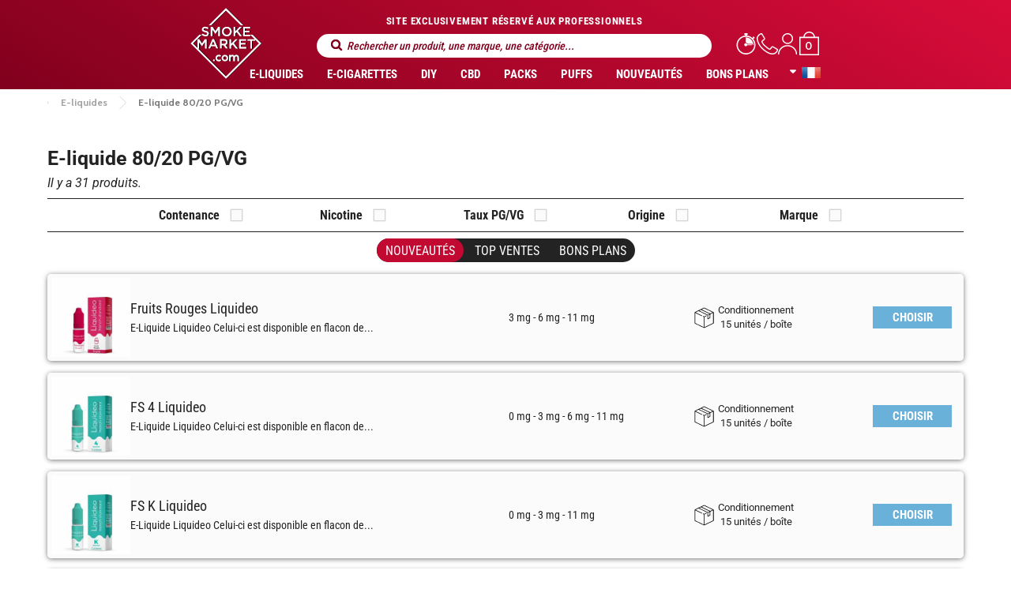

--- FILE ---
content_type: text/html; charset=utf-8
request_url: https://www.smoke-market.com/fr/571-e-liquides-8020-pgvg
body_size: 18593
content:
<!DOCTYPE HTML>
<!--[if lt IE 7]> <html class="no-js lt-ie9 lt-ie8 lt-ie7" lang="fr-fr"><![endif]-->
<!--[if IE 7]><html class="no-js lt-ie9 lt-ie8 ie7" lang="fr-fr"><![endif]-->
<!--[if IE 8]><html class="no-js lt-ie9 ie8" lang="fr-fr"><![endif]-->
<!--[if gt IE 8]> <html class="no-js ie9" lang="fr-fr"><![endif]-->
<html lang="fr-fr">
	<head>
		<meta charset="utf-8" />
		<!-- Google tag (gtag.js) -->
		 
		
		
		
		
		<title>E-liquide 80/20 PG/VG Grossiste - Smoke Market</title>
		
					<meta name="description" content="Smoke Market est le distributeur officiel et le détaillant en ligne de grossiste E-liquide 80/20 PG/VG. Nous vous proposons les meilleurs prix en" />
							<meta name="keywords" content="E-liquide,80/20,PG/VG" />
				<meta name="generator" content="PrestaShop" />
		<meta name="robots" content="noindex,follow" />		
		
		<meta name="viewport" content="width=device-width, initial-scale=1, maximum-scale=1" /> 
		<meta name="apple-mobile-web-app-capable" content="yes" />
		<meta name="google-signin-scope" content="profile email">
		<meta name="google-signin-client_id" content="1091732000800-cma3d4usugo2csduosdihlc5i69gr19p.apps.googleusercontent.com">
					<meta name="sensefuel_group" content="client_not_connected">
				<link href="https://fonts.googleapis.com/css?family=Cabin:400,400i,500,500i,600,600i,700,700i" rel="stylesheet">
		<link href="https://fonts.googleapis.com/css2?family=Montserrat:wght@100;200;300;400;500;600;700&display=swap" rel="stylesheet">
		<link rel="icon" type="image/vnd.microsoft.icon" href="/img/favicon.ico?1768305994" />
		<link rel="shortcut icon" type="image/x-icon" href="/img/favicon.ico?1768305994" />
														<link rel="stylesheet" href="https://cdn.smoke-market.com/themes/default-bootstrap/cache/v_5999_27ee89f4874b13164572e37c3c02702d_all.css" type="text/css" media="all" />
											
				<!-- Block PrestaLove Advance Footer -->

<!-- END Block PrestaLove Advance Footer -->





		<link rel="stylesheet" href="//fonts.googleapis.com/css?family=Open+Sans:300,600&amp;subset=latin,latin-ext" type="text/css" media="all" />
		
		
	</head>
	<body id="category" class="category category-571 category-e-liquide-8020-pgvg show-left-column hide-right-column lang_fr">
					<div id="page">
			<div class="header-container">
				<header id="header">
															
					<div class="headerbg"> 
						<div id="hook_deal_of_the_day_outer_div">
							
						</div>
						<div class=" header">
							<div id="header_logo">
									<a href="https://www.smoke-market.com/" title="Smoke Market">
										<!-- <img class="logo img-responsive" src="https://cdn.smoke-market.com/img/smoke-market-logo-1572522646.jpg" alt="Smoke Market" width="165" height="165" onload="SVGInject(this)"/> -->
										<img class="logo img-responsive" src="https://www.smoke-market.com/themes/default-bootstrap/img/Logo_header_smoke.svg" alt="Smoke Market" width="165" height="165" />
									</a>
							</div>
							<div class="head-main">
								<div class="header_block_left">
									<div class="exclusive_strip">
										<span class="message_webview">
											SITE EXCLUSIVEMENT R&Eacute;SERV&Eacute; AUX PROFESSIONNELS
										</span>
										<span class="message_mobileview" style="display:none;">
											SITE R&Eacute;SERV&Eacute;<br>AUX PROFESSIONNELS
										</span>
									</div>	
									<div class="search-head"><!-- Block search module TOP -->
<div id="search_block_top" class="col-sm-3 clearfix">
	<form id="searchbox" method="get" action="//www.smoke-market.com/fr/search" >
		<input type="hidden" name="controller" value="search" />
		<input type="hidden" name="orderby" value="position" />
		<input type="hidden" name="orderway" value="desc" />
		<input class="search_query form-control" type="text" id="search_query_top" name="search_query" placeholder="Rechercher un produit, une marque, une catégorie..." value="" />
		<span class="icon-close custom-close-icon" style="display:none;position: absolute;right: 12px;top: 12px;color: #000;cursor: pointer;" onclick="hide_search_icon_menu();"></span>
		<button type="submit" name="submit_search" class="btn btn-default button-search mobile_search">
			<span>Rechercher</span>
		</button>
		<button id="submit_search_view" class="btn btn-default button-search">Rechercher un produit, une marque, une catégorie...</button>
	</form>
</div>
<!-- /Block search module TOP -->
</div><!-- header menu end div -->
</div>
								</div>	
								<div class="header_block_right">
									<div class="header_right_content">
										<div class="header_contact contact-id clock-menu" >
											<div class="center-align">
												<a href="https://www.smoke-market.com/fr/ventes-flash">
													<img src="https://www.smoke-market.com/themes/default-bootstrap/img/clock.svg" width="63" height="63" alt="clock" />
														
												</a>
											</div>
										</div>
										<div class="header_contact">
											<div class="center-align">
												<!-- <img src="/themes/default-bootstrap/img/phone.png" width="63" height="63" alt="Phone" onload="SVGInject(this)" /> -->
												<a href="https://www.smoke-market.com/contactez-nous" title="Contact">
													<img src="https://www.smoke-market.com/themes/default-bootstrap/img/phone.svg" width="53" height="60" alt="Phone"  />
														
												</a>
											</div>
										</div>
																															<div class="nav header-userinfo-outer">
												<nav> <!-- Block user information module NAV -->
<div class="header_user_info">
	<div class="before-login">
		<div class="hover-effect">
		<img  src="https://cdn.smoke-market.com/themes/default-bootstrap/img/user.svg" width="53" height="60" alt="User" class="user_icon"/>
		<div class="head-hover sign_in" style="display:none;">
			<div class="outer-border">
									<span class="spacing"></span>
					<a class="login" href="https://www.smoke-market.com/fr/my-account" rel="nofollow" title="Se connecter">
						<span><i class="fa-lock"></i>Se connecter</span>
					</a>
							</div>
		</div>
		</div>
	</div>	
</div>
<!-- /Block usmodule NAV -->

</nav>
											</div>
																				<!-- MODULE Block cart -->
<div class="clearfix align-right" id="non_scroll_cart">
	<div id="shopping_cart" class="shopping_cart">
		<a href="https://www.smoke-market.com/fr/order" title="Panier" rel="nofollow">
			
			
			
			<span class="cart-bg">
								<span id="cart_quantity_count" class="ajax_cart_quantity visible">0</span>
				<!-- <span class="ajax_cart_product_txt unvisible">Produit</span>
				<span class="ajax_cart_product_txt_s unvisible">Produits</span>
				<span class="ajax_cart_total unvisible">
									</span>
				 <span class="ajax_cart_no_product">(vide)</span> 
				 -->
			</span>
			
		</a>
					<div class="cart_block block exclusive">
				
				<div class="block_content">
					<!-- block list of products -->
					
					<div class="cart_block_list">
												<p class="cart_block_no_products">
								Aucun produit
						</p>
																		<div class="cart-prices">
							<div class="cart-prices-line first-line">
								<span class="price cart_block_shipping_cost ajax_cart_shipping_cost unvisible">
																			 À définir																	</span>
								<span class="unvisible">
									Livraison
								</span>
							</div>
																					<div class="cart-prices-line">
								<span class="price cart_block_total ajax_block_cart_total">0,00€</span>
								<span>Total (HT)</span>
							</div>
														<div class="cart-prices-line">
								<span>Taxe total</span>
								<span class="price cart_block_tax_cost ajax_cart_tax_cost">0,00€</span>
							</div>
							<div class="cart-prices-line last-line">
								<span class="price cart_block_total ajax_total_price_wt">0,00€</span>
								<span>Total (TTC)</span>
							</div>
						</div>
						<p class="cart-buttons">
							<a id="button_order_cart" class="btn btn-default button button-small" href="https://www.smoke-market.com/fr/order" title="Commander" rel="nofollow">
								<span>
									Commander<i class="icon-chevron-right right"></i>
								</span>
							</a>
						</p>
					</div>
				</div>
			</div><!-- .cart_block -->
			</div>
</div>

	<div id="layer_cart">
		<div class="clearfix">
			<div class="layer_cart_product col-xs-12 col-md-6">
				<span class="cross" title="Fermer"></span>
				<span class="title">
					<i class="icon-check"></i>Produit ajouté au panier avec succès
				</span>
				<div class="product-image-container layer_cart_img">
				</div>
				<div class="layer_cart_product_info">
					<span id="layer_cart_product_title" class="product-name"></span>
					<span id="layer_cart_product_attributes"></span>
					<div>
						<strong class="dark">Quantité</strong>
						<span id="layer_cart_product_quantity"></span>
					</div>
					<div>
						<strong class="dark">Total</strong>
						<span id="layer_cart_product_price"></span>
					</div>
				</div>
			</div>
			<div class="layer_cart_cart col-xs-12 col-md-6">
				<span class="title">
					<!-- Plural Case [both cases are needed because page may be updated in Javascript] -->
					<span class="ajax_cart_product_txt_s  unvisible">
						Vous avez <span class="ajax_cart_quantity">0</span> produits dans votre panier
					</span>
					<!-- Singular Case [both cases are needed because page may be updated in Javascript] -->
					<span class="ajax_cart_product_txt ">
						Vous avez 1 produit dans votre panier
					</span>
				</span>
				<div class="layer_cart_row">
					<strong class="dark">
						Total produits
											</strong>
					<span class="ajax_block_products_total">
											</span>
				</div>

								<div class="layer_cart_row">
					<strong class="dark unvisible">
						Frais de port&nbsp;					</strong>
					<span class="ajax_cart_shipping_cost unvisible">
													 À définir											</span>
				</div>
								<div class="layer_cart_row">
					<strong class="dark">
						Total
											</strong>
					<span class="ajax_block_cart_total">
											</span>
				</div>
				<div class="button-container">
					<span class="continue btn btn-default button button-medium" title="Continuer mes achats">
						<span>
							<i class="icon-chevron-left left"></i>Continuer mes achats
						</span>
					</span>
					<a class="btn btn-default button button-medium"	href="https://www.smoke-market.com/fr/order" title="Confirmer mon panier" rel="nofollow">
						<span>
							Confirmer mon panier<i class="icon-chevron-right right"></i>
						</span>
					</a>
				</div>
			</div>
		</div>
		<div class="crossseling"></div>
	</div> 
		
	<!-- #layer_cart -->
	<div class="layer_cart_overlay"></div>
	<div id="search_div" style="display:none;"><i class="serach-iner close-icon" name="close" id="close"></i><div id="search_div_content"><div class="search_inner_box" id="search_inner_box"></div></div></div>
	<div id="search_div_mobile" style="display:none;">
		<div class="loading-image-div" id="loading-image-div" style="display:none">
			<img src="https://www.smoke-market.com//img/loader-image.svg" id="loading-image" width="100" height="100" class="search-loader-image" alt="loader"/>
		</div>
		<div id="search_div_content_mobile">
			<i class="serach-iner close-icon" name="close" id="close_mobile" style="display:none;"></i>
			<i class="page-up" name="close" id="page_up_mobile" style="display:none;"></i>
			<div class="search_inner_box" id="search_inner_box_mobile">
				<div id="search_block_top_mobile" class="col-sm-3 clearfix" style="z-index: 1;">
					<button type="submit" name="submit_search" class="btn btn-default button-search submit_mobile_view">
					</button>
					<input class="search_query form-control" type="text" id="search_query_top_mobile" name="search_query" placeholder="Rechercher un produit, une marque, une catégorie..." value="" autocomplete="off" style="background: transparent none repeat scroll 0% 0%;">
					<span class="search_close">FERMER</span>
				</div>
			</div>
			<div id="search_div_product_content_mobile"></div>
		</div>
	</div>
	<div class="search_overlay" style="background-color: #000;display: none;height: 100%;left: 0;position: fixed;top: 0;width: 100%;z-index: 10;filter: progid:DXImageTransform.Microsoft.Alpha(Opacity=20);opacity: 0.2;"></div>
	<input type="hidden" id="page_count" value=""/>
<input id='qty_lang' type='hidden' value='Quantity'/>

<!-- /MODULE Block cart -->
									</div>
									<!-- Block languages module -->
	<div id="languages-block-top" class="languages-block">
														<div class="current">
					
					<img alt="fr" height="11" span="" src="https://cdn.smoke-market.com/img/l/2.jpg" width="16" />
				</div>
																											<ul id="first-languages" class="languages-block_ul toogle_content">
							<li >
																				<a href="https://www.smoke-market.com/en/571-e-liquide-8020-pgvg" title="English (United States)" rel="alternate" hreflang="en">
													<span class="link-tag">
					<img alt="en" height="11" span="" src="https://cdn.smoke-market.com/img/l/1.jpg" width="16"/>      
					<span class="link-text">English</span>
				</span>
									</a>
								</li>
							<li class="selected">
								<span class="link-tag">
					<img alt="fr" height="11" span="" src="https://cdn.smoke-market.com/img/l/2.jpg" width="16"/>      
					<span class="link-text">Français</span>
				</span>
								</li>
							<li >
																				<a href="https://www.smoke-market.com/es/571-e-liquide-8020-pgvg" title="Español (Spanish)" rel="alternate" hreflang="es">
													<span class="link-tag">
					<img alt="es" height="11" span="" src="https://cdn.smoke-market.com/img/l/7.jpg" width="16"/>      
					<span class="link-text">Español</span>
				</span>
									</a>
								</li>
							<li >
																				<a href="https://www.smoke-market.com/it/571-e-liquide-8020-pgvg" title="italiano (Italian)" rel="alternate" hreflang="it">
													<span class="link-tag">
					<img alt="it" height="11" span="" src="https://cdn.smoke-market.com/img/l/8.jpg" width="16"/>      
					<span class="link-text">italiano</span>
				</span>
									</a>
								</li>
							<li >
																				<a href="https://www.smoke-market.com/de/571-e-liquide-8020-pgvg" title="Deutsche (German)" rel="alternate" hreflang="de">
													<span class="link-tag">
					<img alt="de" height="11" span="" src="https://cdn.smoke-market.com/img/l/9.jpg" width="16"/>      
					<span class="link-text">Deutsche</span>
				</span>
									</a>
								</li>
							<li >
																				<a href="https://www.smoke-market.com/pt/571-e-liquide-8020-pgvg" title="Português (Portuguese)" rel="alternate" hreflang="pt">
													<span class="link-tag">
					<img alt="pt" height="11" span="" src="https://cdn.smoke-market.com/img/l/10.jpg" width="16"/>      
					<span class="link-text">Português</span>
				</span>
									</a>
								</li>
					</ul>
	</div>
<!-- /Block languages module -->
		
								</div>
							</div>
						<!-- Google CDN jQuery with fallback to local -->
<!-- 
<script src="http://ajax.googleapis.com/ajax/libs/jquery/1.11.0/jquery.min.js"></script>
 -->

<!-- custom scrollbar plugin -->
<!-- 
<script src="https://www.smoke-market.com/themes/default-bootstrap/js/modules/blocktopmenu/js/jquery.mCustomScrollbar.concat.min.js"></script> -->




 
	<!-- Menu -->
	<div class="header_menu_open"> <!-- header menu open div -->
	<div id="block_top_menu" class="container sf-contener clearfix col-lg-12">
		<div class="cat-title">
			
			<span></span>
			<span></span>
			<span></span>
		</div>
		<ul class="sf-menu clearfix menu-content">
			<li class="main_categories"  id="menu_cat_15"><a href="https://www.smoke-market.com/fr/15-e-liquides" title="E-liquides">E-liquides</a><ul class="manufacturer-tabs diy_menu sub_menu"><li class="eliq_manufacturers menu_box_outer web_view" id="eliq_cat_sub_menu_web"></li><li class="ecig-box-outer left-side diy_menu_category mobile_view back_menu"><div class="listing back-menu"><a href="javascript:void(0)" class="menu-back" id="menu-15">RETOUR</a></div></li><li class="ecig-box-outer left-side diy_menu_category mobile_view submenu_list" id="eliq_category_li"><div class="listing diy_category_listing"><a href="javascript:void(0)">E-LIQUIDES PAR SAVEURS</a><input hidden type="text" value="3" class="brand_id"></div><ul class="diy_sub_categories" style="display:none !important"><li class="right-side diy_mobile_view diy_sub_category" id="brand_3" style="display:none;"><div class="manufacturers_menu_box back_submenu back_menu"><a href="javascript:void(0)" class="submenu-back">RETOUR</a></div><div class="diy_manufacturers menu_box_outer" id="eliq_cat_sub_menu_mob"></div></li></ul></li><li class="ecig-box-outer left-side diy_menu_category mobile_view submenu_list" id="eliq_brand_li"><div class="listing diy_category_listing"><a href="javascript:void(0)">E-LIQUIDES PAR MARQUES</a><input hidden type="text" value="4" class="brand_id"></div><ul class="diy_sub_categories" style="display:none !important"><li class="right-side diy_mobile_view diy_sub_category" id="brand_4" style="display:none;"><div class="manufacturers_menu_box back_submenu back_menu"><a href="javascript:void(0)" class="submenu-back">RETOUR</a></div><div class="diy_manufacturers menu_box_outer" id="eliq_brand_sub_menu_mob"></div></li></ul></li><li class="ecig-box-outer left-side diy_menu_category mobile_view submenu_list" id="eliq_nos_li"><div class="listing diy_category_listing"><a href="javascript:void(0)">Nos marques</a><input hidden type="text" value="5" class="brand_id"></div><ul class="diy_sub_categories" style="display:none !important"><li class="right-side diy_mobile_view diy_sub_category" id="brand_5" style="display:none;"><div class="manufacturers_menu_box back_submenu back_menu"><a href="javascript:void(0)" class="submenu-back">RETOUR</a></div><div class="diy_manufacturers menu_box_outer" id="eliq_brand_nos"></div></li></ul></li><li class="ecig-box-outer left-side diy_menu_category mobile_view submenu_list" onclick="window.location.href='https://www.smoke-market.com/fr/2267-e-liquides-bio'"><div class="listing"><a href="https://www.smoke-market.com/fr/2267-e-liquides-bio">Bio</a></div></li><li class="ecig-box-outer left-side diy_menu_category mobile_view submenu_list" onclick="window.location.href='https://www.smoke-market.com/fr/2265-e-liquides-10ml'"><div class="listing"><a href="https://www.smoke-market.com/fr/2265-e-liquides-10ml">10ml</a></div></li><li class="ecig-box-outer left-side diy_menu_category mobile_view submenu_list" onclick="window.location.href='https://www.smoke-market.com/fr/2266-e-liquides-mix-n-vape'"><div class="listing"><a href="https://www.smoke-market.com/fr/2266-e-liquides-mix-n-vape">Mix 'n' Vape</a></div></li><li class="ecig-box-outer left-side diy_menu_category mobile_view submenu_list" id="eliq_brand_top_ml"><div class="listing diy_category_listing"><a href="javascript:void(0)">Top 10ml </a><input hidden type="text" value="10" class="brand_id"></div><ul class="diy_sub_categories" style="display:none !important"><li class="right-side diy_mobile_view diy_sub_category" id="brand_10" style="display:none;"><div class="manufacturers_menu_box back_submenu back_menu"><a href="javascript:void(0)" class="submenu-back">RETOUR</a></div><div class="diy_manufacturers menu_box_outer" id="eliq_top_10"></div></li></ul></li><li class="ecig-box-outer left-side diy_menu_category mobile_view submenu_list" id="eliq_brand_top_mix"><div class="listing diy_category_listing"><a href="javascript:void(0)">Top Mix "n" Vape </a><input hidden type="text" value="7" class="brand_id"></div><ul class="diy_sub_categories" style="display:none !important"><li class="right-side diy_mobile_view diy_sub_category" id="brand_7" style="display:none;"><div class="manufacturers_menu_box back_submenu back_menu"><a href="javascript:void(0)" class="submenu-back">RETOUR</a></div><div class="diy_manufacturers menu_box_outer" id="eliq_brand_mix"></div></li></ul></li><div id="eliq_brand_slider"></div><li class="menu-bottom-sec web_view"> <div class="menu_bottom_txt"><p>E-liquide pour cigarettes électroniques : Fabrication Française, Américaine, Anglaise, Italienne ou Allemande !</p></div></li></ul></li><li class="main_categories"  id="menu_cat_14"><a href="https://www.smoke-market.com/fr/14-cigarettes-electroniques" title="E-CIGARETTES">E-CIGARETTES</a><ul class="manufacturer-tabs diy_menu sub_menu"><li class="ecig-box-outer left-side diy_menu_category mobile_view back_menu"><div class="listing back-menu"><a href="javascript:void(0)" class="menu-back" id="menu-14">RETOUR</a></div></li><li class="ecig-box-outer left-side diy_menu_category mobile_view submenu_list" id="ecig_material_category_li"><div class="listing diy_category_listing"><a href="javascript:void(0)">MATÉRIEL</a><input hidden type="text" value="1" class="brand_id"></div><ul class="diy_sub_categories" style="display:none !important"><li class="right-side diy_mobile_view diy_sub_category" id="brand_1" style="display:none;"><div class="manufacturers_menu_box back_submenu back_menu "><a href="javascript:void(0)" class="submenu-back">RETOUR</a></div><div class="diy_manufacturers menu_box_outer" id="ecig_material_mob"></div></li></ul></li><li class="ecig-box-outer left-side diy_menu_category mobile_view submenu_list" id="ecig_accessoires_category_li"><div class="listing diy_category_listing"><a href="javascript:void(0)">ACCESSOIRES</a><input hidden type="text" value="2" class="brand_id"></div><ul class="diy_sub_categories" style="display:none !important"><li class="right-side diy_mobile_view diy_sub_category" id="brand_2" style="display:none;"><div class="manufacturers_menu_box back_submenu back_menu"><a href="javascript:void(0)" class="submenu-back">RETOUR</a></div><div class="diy_manufacturers menu_box_outer" id="ecig_accessoires_mob"></div></li></ul></li><div id="ecig_submenu_content"></div><li class="menu-bottom-sec web_view"> <div class="menu_bottom_txt"><p>Les cigarettes électroniques sélectionnées par smoke-market.com</p></div></li></ul></li><li class="main_categories"  id="menu_cat_264"><a href="https://www.smoke-market.com/fr/264-diy" title="DIY">DIY</a><ul class="manufacturer-tabs diy_menu sub_menu"><li class="eliq_manufacturers menu_box_outer web_view" id="diy_cat_sub_menu_web"></li><li class="ecig-box-outer left-side diy_menu_category mobile_view back_menu"><div class="listing back-menu"><a href="javascript:void(0)" class="menu-back" id="menu-264">RETOUR</a></div></li><li class="ecig-box-outer left-side diy_menu_category mobile_view submenu_list" id="diy_category_li"><div class="listing diy_category_listing"><a href="javascript:void(0)">ARÔMES PAR SAVEURS</a><input hidden type="text" value="8" class="brand_id"></div><ul class="diy_sub_categories" style="display:none !important"><li class="right-side diy_mobile_view diy_sub_category" id="brand_8" style="display:none;"><div class="manufacturers_menu_box back_submenu back_menu"><a href="javascript:void(0)" class="submenu-back">RETOUR</a></div><div class="diy_manufacturers menu_box_outer" id="diy_cat_sub_menu_mob"></div></li></ul></li><li class="ecig-box-outer left-side diy_menu_category mobile_view submenu_list" id="diy_brand_li"><div class="listing diy_category_listing"><a href="javascript:void(0)">ARÔMES PAR MARQUES</a><input hidden type="text" value="6" class="brand_id"></div><ul class="diy_sub_categories" style="display:none !important"><li class="right-side diy_mobile_view diy_sub_category" id="brand_6" style="display:none;"><div class="manufacturers_menu_box back_submenu back_menu"><a href="javascript:void(0)" class="submenu-back">RETOUR</a></div><div class="diy_manufacturers menu_box_outer" id="diy_brand_sub_menu_mob"></div></li></ul></li><li class="ecig-box-outer left-side diy_menu_category mobile_view submenu_list" id="diy_nos_li"><div class="listing diy_category_listing"><a href="javascript:void(0)">Nos marques</a><input hidden type="text" value="11" class="brand_id"></div><ul class="diy_sub_categories" style="display:none !important"><li class="right-side diy_mobile_view diy_sub_category" id="brand_11" style="display:none;"><div class="manufacturers_menu_box back_submenu back_menu"><a href="javascript:void(0)" class="submenu-back">RETOUR</a></div><div class="diy_manufacturers menu_box_outer" id="diy_brand_nos"></div></li></ul></li><div id="diy_brand_slider"></div><li class="menu-bottom-sec web_view"> <div class="menu_bottom_txt"><p>D.I.Y. (Do It Yourself) : arômes, base nicotinée et accessoires pour fabriquer votre E-liquide !</p></div></li></ul></li><li class="main_categories"  id="menu_cat_1104"><a href="https://www.smoke-market.com/fr/1104-cbd" title="CBD">CBD</a><ul class="manufacturer-tabs diy_menu sub_menu"><li class="eliq_manufacturers menu_box_outer web_view" id="cbd_submenu_content"></li><li class="ecig-box-outer left-side diy_menu_category mobile_view back_menu"><div class="listing back-menu"><a href="javascript:void(0)" class="menu-back" id="menu-15">RETOUR</a></div></li><li class="ecig-box-outer left-side diy_menu_category mobile_view submenu_list cbd_mobile_view"><div class="diy_manufacturers menu_box_outer" id="cbd_submenu_content_mob"></div></li><li class="menu-bottom-sec web_view"> <div class="menu_bottom_txt"><p>CBD : Notre sélection d'e-liquides et boosters CBD</p></div></li></ul></li><li class="Pack_menu" id="menu_cat_2337"><a href="https://www.smoke-market.com/fr/2337-packs" title="Packs">Packs</a></li><li class="main_categories"  id="menu_cat_2182"><a href="https://www.smoke-market.com/fr/2182-puffs-cigarettes-electroniques" title="PUFFS">PUFFS</a><ul class="manufacturer-tabs diy_menu sub_menu"><li class="eliq_manufacturers menu_box_outer web_view" id="puffs_submenu_content"></li><li class="ecig-box-outer left-side diy_menu_category mobile_view back_menu"><div class="listing back-menu"><a href="javascript:void(0)" class="menu-back" id="menu-15">RETOUR</a></div></li><li class="ecig-box-outer left-side diy_menu_category mobile_view submenu_list puffs_mobile_view"><div class="diy_manufacturers menu_box_outer" id="puffs_submenu_content_mob"></div></li><li class="menu-bottom-sec web_view"> <div class="menu_bottom_txt"><p>Découvrez les puffs sélectionnées par smoke-market.com</p></div></li></ul></li><li><a href="https://www.smoke-market.com/fr/new-products" title="Nouveaut&eacute;s">Nouveaut&eacute;s</a></li>
<li class="main_categories" id="pricedrop_menu"><a href="https://www.smoke-market.com/fr/220-nos-promotions" title="Bons Plans">Bons Plans</a><ul class="manufacturer-tabs diy_menu sub_menu"><li class="eliq_manufacturers menu_box_outer web_view" id="bons_submenu_content"></li><li class="ecig-box-outer left-side diy_menu_category mobile_view back_menu"><div class="listing back-menu"><a href="javascript:void(0)" class="menu-back" id="menu-15">RETOUR</a></div></li><li class="ecig-box-outer left-side diy_menu_category mobile_view submenu_list"><div class="diy_manufacturers menu_box_outer" id="bons_submenu_content_mob"></div></li><li class="menu-bottom-sec web_view"> <div class="menu_bottom_txt"><p>PROFITEZ DES PROMOTIONS POUR VOUS ÉQUIPER À MOINDRE COÛT !</p></div></li></ul></li><li class="navbar_contact_scoll" style="display:none;"> <!-- Block user information module NAV -->
<div class="header_user_info">
	<div class="before-login">
		<div class="hover-effect">
		<img  src="https://cdn.smoke-market.com/themes/default-bootstrap/img/user.svg" width="53" height="60" alt="User" class="user_icon"/>
		<div class="head-hover sign_in" style="display:none;">
			<div class="outer-border">
									<span class="spacing"></span>
					<a class="login" href="https://www.smoke-market.com/fr/my-account" rel="nofollow" title="Se connecter">
						<span><i class="fa-lock"></i>Se connecter</span>
					</a>
							</div>
		</div>
		</div>
	</div>	
</div>
<!-- /Block usmodule NAV -->

</li><li class="navbar_cart_scoll" style="background:white;display:none;"></li>
			<li class="mobile_view_contact " style="display:none; background-color:#fb4651; color:white; "><a href="https://www.smoke-market.com/fr/ventes-flash" title="Ventes flash">Ventes flash</a></li>
					</ul>
	</div>
	<!--/ Menu -->
											
					</div>
				</header>
			</div>
			<div class="columns-container">
				<!-- <h3 class="toppage-heading">
					<div class="container">Heading</div>
				</h3>-->
				
								
				<div id="columns" class="container">
					<div id="slider_row" class="row">
																	</div>
					<div class="row">
																		<div id="center_column" class="center_column col-xs-12 col-sm-12 col-sm-12">
	<input type="hidden" id="base_dir_ssl" value="https://www.smoke-market.com/"/>
<head>
	<style>
		.active_feature { color:orange; }
	</style>
</head>



					
<!-- Breadcrumb -->
<div class="breadcrumb clearfix" id="breadcrumb_div">
	
			<span class="navigation-pipe">&gt;</span>
		
					<span class="navigation_page">
				<ol itemscope itemtype="http://schema.org/BreadcrumbList" class="breadcrumb_display">
																							<li itemprop="itemListElement" itemscope itemtype="http://schema.org/ListItem">
					<a itemprop="item" href="https://www.smoke-market.com/fr/15-e-liquides" title="E-liquides" >
						<span itemprop="name">E-liquides</span>
					</a>
					<meta itemprop="position" content="1"/><span class="navigation-pipe">></span></li>
																				E-liquide 80/20 PG/VG
													</ol>
			</span>
			</div>
<!-- /Breadcrumb -->

					
		<h1  tabindex="-1" class="toppage-heading product-listing">
			<!-- <div class=" toppage-heading"> --><!--content_scene_cat-->
			<div class="container">			
				<span class="cat-name">E-liquide 80/20 PG/VG							
				</span>
			</div>
		</h1>
			<div id="layered_ajax_loader" style="display: none;">
		<p>
			<img src="https://cdn.smoke-market.com/img/loader.gif" alt="" />
			<br />Loading...
		</p>
	</div>
		
	
	<div class="topdescription_outer">
			<button id="filter_mobile" class="filter_mobile" style="display:none;" onclick="show_filter();">Filtre</button>
									<div class="list-counter"><span class="heading-counter">Il y a 31 produits.</span>
</div>
				<!-- <span class="cat-name">E-liquide 80/20 PG/VG&nbsp;</span> -->
		</div>	
		
		<input type="hidden" class="layer_manufacturer" name="layer_manufacturer" id="layer_manufacturer" value="" />		
		<input type="hidden" class="layer_manufacturer_category" name="layer_manufacturer_category" id="layer_manufacturer_category" value="571"/>		
		<input type="hidden" class="layer_manufacturer_category_parent" name="layer_manufacturer_category_parent" id="layer_manufacturer_category_parent" value="15"/>		
		<input type="hidden" class="session_refresh" name="session_refresh" id="session_refresh" value="0"/>		
		<div>
			
<!-- filters close tags -->

<!-- end filters close tags -->
		</div>
		<div id="feature_msg" style="display:none;">Veuillez s&eacute;lectionner une valeur</div>
		<div id="price_descending" style="display:none;">Prix d&eacute;croissant</div>
				<input type="hidden" value="571" id="id_category_value">
		<input type="hidden" value="" id="old_parsed_data">
				<div class="content_sortPagiBar clearfix">
			<div class="sortPagiBar clearfix">	
			<div class="feature_list ">
				<div class="feature_loader" style="display:none">
					<p><img src="https://cdn.smoke-market.com/img/loader.gif" id="feature_loader" alt="" /><br /></p>
				</div>
				<div id="feature_filter" >
															
																				
								<div class="feature_detail">
																											<div class="category_feature">
										<label for="feature_26" id="featuremain_26" 
																																									>Contenance</label>
										<input type="checkbox"  style="float:left;" value="26" name="feature_26"  id="feature_26" 
																																									class="checkbox main_feature"
										></div>
																		
									<div id="mobilefeature_26" class="filter_feature" style="display:none;">
																					
																																																																														<div class="mobsub_feature"  id="mobsubfeature_26" style="display:none;">
																			
																								
																											<div class="feature_detail">
															<div class="category_feature">										
																<span>
																<label for="layer_id_feature_1073">10 ml</label>
																<input type="checkbox" onclick="feature_filter(0,0,'');"  name="layer_id_feature_1073" 
																 class="checkbox filter_process"																id="layer_id_feature_1073" value="1073_26">
																
																</span>										
															</div>
														</div>
																																
																								
																											<div class="feature_detail">
															<div class="category_feature">										
																<span>
																<label for="layer_id_feature_1074">20 - 30 ml</label>
																<input type="checkbox" onclick="feature_filter(0,0,'');"  name="layer_id_feature_1074" 
																 class="checkbox filter_process"																id="layer_id_feature_1074" value="1074_26">
																
																</span>										
															</div>
														</div>
																																
																								
																											<div class="feature_detail">
															<div class="category_feature">										
																<span>
																<label for="layer_id_feature_1075">40 - 70 ml</label>
																<input type="checkbox" onclick="feature_filter(0,0,'');"  name="layer_id_feature_1075" 
																 class="checkbox filter_process"																id="layer_id_feature_1075" value="1075_26">
																
																</span>										
															</div>
														</div>
																																
																								
																											<div class="feature_detail">
															<div class="category_feature">										
																<span>
																<label for="layer_id_feature_1076">80 ml et +</label>
																<input type="checkbox" onclick="feature_filter(0,0,'');"  name="layer_id_feature_1076" 
																 class="checkbox filter_process"																id="layer_id_feature_1076" value="1076_26">
																
																</span>										
															</div>
														</div>
																																
																								
																											<div class="feature_detail">
															<div class="category_feature">										
																<span>
																<label for="layer_id_feature_28266">500 ml</label>
																<input type="checkbox" onclick="feature_filter(0,0,'');"  name="layer_id_feature_28266" 
																 class="checkbox filter_process"																id="layer_id_feature_28266" value="28266_26">
																
																</span>										
															</div>
														</div>
																																
																								
																											<div class="feature_detail">
															<div class="category_feature">										
																<span>
																<label for="layer_id_feature_28267">250 ml</label>
																<input type="checkbox" onclick="feature_filter(0,0,'');"  name="layer_id_feature_28267" 
																 class="checkbox filter_process"																id="layer_id_feature_28267" value="28267_26">
																
																</span>										
															</div>
														</div>
																																
																								
																											<div class="feature_detail">
															<div class="category_feature">										
																<span>
																<label for="layer_id_feature_30061">115 ml</label>
																<input type="checkbox" onclick="feature_filter(0,0,'');"  name="layer_id_feature_30061" 
																 class="checkbox filter_process"																id="layer_id_feature_30061" value="30061_26">
																
																</span>										
															</div>
														</div>
																																
																								
																											<div class="feature_detail">
															<div class="category_feature">										
																<span>
																<label for="layer_id_feature_30065">1 L</label>
																<input type="checkbox" onclick="feature_filter(0,0,'');"  name="layer_id_feature_30065" 
																 class="checkbox filter_process"																id="layer_id_feature_30065" value="30065_26">
																
																</span>										
															</div>
														</div>
																																																	</div>
																																																																																													
																			</div>
																</div>
														
								<div class="feature_detail">
																											<div class="category_feature">
										<label for="feature_Nicotine" id="featuremain_Nicotine" 
																																									>Nicotine</label>
										<input type="checkbox"  style="float:left;" value="Nicotine" name="feature_Nicotine"  id="feature_Nicotine" 
																																									class="checkbox main_feature"
										></div>
																		
									<div id="mobilefeature_Nicotine" class="filter_feature" style="display:none;">
																					
																																																																																																																																																<div class="mobsub_feature"  id="mobsubfeature_Nicotine" style="display:none;">
																			
																																																			
																
														<div class="feature_detail">
														<div class="category_feature">
															<span>
															<label for="layer_id_attribute_group_21" >0 mg</label>															
															<input type="checkbox"  name="layer_id_attribute_group_21" id="layer_id_attribute_group_21" 
															 class="checkbox filter_process"  value="21_4">
															</span>								
														</div>
														</div>
																																
																																																			
																
														<div class="feature_detail">
														<div class="category_feature">
															<span>
															<label for="layer_id_attribute_group_37" >3 mg</label>															
															<input type="checkbox"  name="layer_id_attribute_group_37" id="layer_id_attribute_group_37" 
															 class="checkbox filter_process"  value="37_4">
															</span>								
														</div>
														</div>
																																
																																																			
																
														<div class="feature_detail">
														<div class="category_feature">
															<span>
															<label for="layer_id_attribute_group_22" >6 mg</label>															
															<input type="checkbox"  name="layer_id_attribute_group_22" id="layer_id_attribute_group_22" 
															 class="checkbox filter_process"  value="22_4">
															</span>								
														</div>
														</div>
																																
																																																			
																
														<div class="feature_detail">
														<div class="category_feature">
															<span>
															<label for="layer_id_attribute_group_35" >9 mg</label>															
															<input type="checkbox"  name="layer_id_attribute_group_35" id="layer_id_attribute_group_35" 
															 class="checkbox filter_process"  value="35_4">
															</span>								
														</div>
														</div>
																																
																																																			
																
														<div class="feature_detail">
														<div class="category_feature">
															<span>
															<label for="layer_id_attribute_group_34" >12 mg</label>															
															<input type="checkbox"  name="layer_id_attribute_group_34" id="layer_id_attribute_group_34" 
															 class="checkbox filter_process"  value="34_4">
															</span>								
														</div>
														</div>
																																
																																																			
																
														<div class="feature_detail">
														<div class="category_feature">
															<span>
															<label for="layer_id_attribute_group_24" >16 mg</label>															
															<input type="checkbox"  name="layer_id_attribute_group_24" id="layer_id_attribute_group_24" 
															 class="checkbox filter_process"  value="24_4">
															</span>								
														</div>
														</div>
																																
																																																			
																
														<div class="feature_detail">
														<div class="category_feature">
															<span>
															<label for="layer_id_attribute_group_33" >18 mg</label>															
															<input type="checkbox"  name="layer_id_attribute_group_33" id="layer_id_attribute_group_33" 
															 class="checkbox filter_process"  value="33_4">
															</span>								
														</div>
														</div>
																																																																<input type="button" id="validate_feature" class="valider" onclick="feature_filter(1,0,'Nicotine');" value="Valider">
																																					</div>
																											
																			</div>
																</div>
														
								<div class="feature_detail">
																											<div class="category_feature">
										<label for="feature_29" id="featuremain_29" 
																																									>Taux PG/VG</label>
										<input type="checkbox"  style="float:left;" value="29" name="feature_29"  id="feature_29" 
																																									class="checkbox main_feature"
										></div>
																		
									<div id="mobilefeature_29" class="filter_feature" style="display:none;">
																					
																																													<div class="mobsub_feature"  id="mobsubfeature_29" style="display:none;">
																			
																																																			
																																																									<div class="feature_detail">
																<div class="category_feature">										
																	<div class="filter_taux ">
																	<input type="hidden" class="taux_feature " name="layer_id_feature_1045" id="layer_id_feature_1045" value="1045_29"						
																	>
																	<div class='filter_taux_label' for="layer_id_feature_1045"><span  >90PG </span><span> 10VG</span></div></div>										
																</div>
															</div>
																																														
																																																			
																																																									<div class="feature_detail">
																<div class="category_feature">										
																	<div class="filter_taux ">
																	<input type="hidden" class="taux_feature " name="layer_id_feature_1046" id="layer_id_feature_1046" value="1046_29"						
																	>
																	<div class='filter_taux_label' for="layer_id_feature_1046"><span  >80PG </span><span> 20VG</span></div></div>										
																</div>
															</div>
																																														
																																																			
																																																									<div class="feature_detail">
																<div class="category_feature">										
																	<div class="filter_taux ">
																	<input type="hidden" class="taux_feature " name="layer_id_feature_1047" id="layer_id_feature_1047" value="1047_29"						
																	>
																	<div class='filter_taux_label' for="layer_id_feature_1047"><span  >70PG </span><span> 30VG</span></div></div>										
																</div>
															</div>
																																														
																																																			
																																																									<div class="feature_detail">
																<div class="category_feature">										
																	<div class="filter_taux ">
																	<input type="hidden" class="taux_feature " name="layer_id_feature_1048" id="layer_id_feature_1048" value="1048_29"						
																	>
																	<div class='filter_taux_label' for="layer_id_feature_1048"><span  >60PG </span><span> 40VG</span></div></div>										
																</div>
															</div>
																																														
																																																			
																																																									<div class="feature_detail">
																<div class="category_feature">										
																	<div class="filter_taux ">
																	<input type="hidden" class="taux_feature " name="layer_id_feature_1049" id="layer_id_feature_1049" value="1049_29"						
																	>
																	<div class='filter_taux_label' for="layer_id_feature_1049"><span  >50PG </span><span> 50VG</span></div></div>										
																</div>
															</div>
																																														
																																																			
																																																									<div class="feature_detail">
																<div class="category_feature">										
																	<div class="filter_taux ">
																	<input type="hidden" class="taux_feature " name="layer_id_feature_1050" id="layer_id_feature_1050" value="1050_29"						
																	>
																	<div class='filter_taux_label' for="layer_id_feature_1050"><span  >40PG </span><span> 60VG</span></div></div>										
																</div>
															</div>
																																														
																																																			
																																																									<div class="feature_detail">
																<div class="category_feature">										
																	<div class="filter_taux ">
																	<input type="hidden" class="taux_feature " name="layer_id_feature_1051" id="layer_id_feature_1051" value="1051_29"						
																	>
																	<div class='filter_taux_label' for="layer_id_feature_1051"><span  >30PG </span><span> 70VG</span></div></div>										
																</div>
															</div>
																																														
																																																			
																																																									<div class="feature_detail">
																<div class="category_feature">										
																	<div class="filter_taux ">
																	<input type="hidden" class="taux_feature " name="layer_id_feature_1052" id="layer_id_feature_1052" value="1052_29"						
																	>
																	<div class='filter_taux_label' for="layer_id_feature_1052"><span  >20PG </span><span> 80VG</span></div></div>										
																</div>
															</div>
																																														
																																																			
																																																									<div class="feature_detail">
																<div class="category_feature">										
																	<div class="filter_taux ">
																	<input type="hidden" class="taux_feature " name="layer_id_feature_1053" id="layer_id_feature_1053" value="1053_29"						
																	>
																	<div class='filter_taux_label' for="layer_id_feature_1053"><span  >10PG </span><span> 90VG</span></div></div>										
																</div>
															</div>
																																														
																																																			
																																																									<div class="feature_detail">
																<div class="category_feature">										
																	<div class="filter_taux ">
																	<input type="hidden" class="taux_feature " name="layer_id_feature_1054" id="layer_id_feature_1054" value="1054_29"						
																	>
																	<div class='filter_taux_label' for="layer_id_feature_1054"><span  class="high_vg" > HIGH </span></div></div>										
																</div>
															</div>
																																														
																																																			
																																																									<div class="feature_detail">
																<div class="category_feature">										
																	<div class="filter_taux ">
																	<input type="hidden" class="taux_feature " name="layer_id_feature_20164" id="layer_id_feature_20164" value="20164_29"						
																	>
																	<div class='filter_taux_label' for="layer_id_feature_20164"><span  class="high_vg" >Végétol</span></div></div>										
																</div>
															</div>
																																														
																																																			
																																																									<div class="feature_detail">
																<div class="category_feature">										
																	<div class="filter_taux ">
																	<input type="hidden" class="taux_feature " name="layer_id_feature_24229" id="layer_id_feature_24229" value="24229_29"						
																	>
																	<div class='filter_taux_label' for="layer_id_feature_24229"><span  >25PG </span><span> 75VG</span></div></div>										
																</div>
															</div>
																																														
																																																			
																																																									<div class="feature_detail">
																<div class="category_feature">										
																	<div class="filter_taux ">
																	<input type="hidden" class="taux_feature " name="layer_id_feature_24236" id="layer_id_feature_24236" value="24236_29"						
																	>
																	<div class='filter_taux_label' for="layer_id_feature_24236"><span  >35PG </span><span> 65VG</span></div></div>										
																</div>
															</div>
																																																																														<input type="button" id="validate_feature" class="valider" onclick="feature_filter(2,0,'29');" value="Valider">
																																					</div>
																																																																																																																														
																			</div>
																</div>
														
								<div class="feature_detail">
																											<div class="category_feature">
										<label for="feature_21" id="featuremain_21" 
																																									>Origine</label>
										<input type="checkbox"  style="float:left;" value="21" name="feature_21"  id="feature_21" 
																																									class="checkbox main_feature"
										></div>
																		
									<div id="mobilefeature_21" class="filter_feature" style="display:none;">
																					
																																																																																																															<div class="mobsub_feature"  id="mobsubfeature_21" style="display:none;">
																			
																								
																											<div class="feature_detail">
															<div class="category_feature">										
																<span>
																<label for="layer_id_feature_1078">Malaisie / Philippines </label>
																<input type="checkbox" onclick="feature_filter(0,0,'');"  name="layer_id_feature_1078" 
																 class="checkbox filter_process"																id="layer_id_feature_1078" value="1078_21">
																
																</span>										
															</div>
														</div>
																																
																								
																											<div class="feature_detail">
															<div class="category_feature">										
																<span>
																<label for="layer_id_feature_1079">USA / Canada</label>
																<input type="checkbox" onclick="feature_filter(0,0,'');"  name="layer_id_feature_1079" 
																 class="checkbox filter_process"																id="layer_id_feature_1079" value="1079_21">
																
																</span>										
															</div>
														</div>
																																
																								
																											<div class="feature_detail">
															<div class="category_feature">										
																<span>
																<label for="layer_id_feature_1080">Reste de l'Europe</label>
																<input type="checkbox" onclick="feature_filter(0,0,'');"  name="layer_id_feature_1080" 
																 class="checkbox filter_process"																id="layer_id_feature_1080" value="1080_21">
																
																</span>										
															</div>
														</div>
																																
																								
																											<div class="feature_detail">
															<div class="category_feature">										
																<span>
																<label for="layer_id_feature_9071">France</label>
																<input type="checkbox" onclick="feature_filter(0,0,'');"  name="layer_id_feature_9071" 
																 class="checkbox filter_process"																id="layer_id_feature_9071" value="9071_21">
																
																</span>										
															</div>
														</div>
																																																	</div>
																																																												
																			</div>
																</div>
														
								<div class="feature_detail">
																	
									<div class="category_feature">															
									<label for="manufacturer" id="featuremain_Marque" onclick="manufacturer_show_category()"  >Marque</label>
									<input type="checkbox"  class="main_feature"  id="manufacturer" onclick="manufacturer_show(571,15)" name="manufacturer"  value="manufacturer" ></div>
																</div>
																												
																					
																					
																					
																					
																					
																					
																					
																					
																					
																					
																					
																					
																					
																					
																					
																					
																					
																					
																					
																					
																					
																					
																					
																					
																					
																					
																					
															
				</div>
				
									<input type="hidden" value="0" name="current_feature" id="current_feature">
					<input type="hidden" value="0" name="sub_active_filter" id="sub_active_filter">
																<div class="sub_feature"  id="subfeature_29" style="display:none;">
													
																																																							<div class="feature_detail">
										<div class="category_feature">										
											<div class="filter_taux ">
											<input type="hidden"  class="taux_feature " name="layer_id_feature_1045" id="layer_id_feature_1045" value="1045_29">
											<div class='filter_taux_label' for="layer_id_feature_1045"><span  >90PG </span><span> 10VG</span></div></div>										
										</div>
									</div>
																												
																																																							<div class="feature_detail">
										<div class="category_feature">										
											<div class="filter_taux ">
											<input type="hidden"  class="taux_feature " name="layer_id_feature_1046" id="layer_id_feature_1046" value="1046_29">
											<div class='filter_taux_label' for="layer_id_feature_1046"><span  >80PG </span><span> 20VG</span></div></div>										
										</div>
									</div>
																												
																																																							<div class="feature_detail">
										<div class="category_feature">										
											<div class="filter_taux ">
											<input type="hidden"  class="taux_feature " name="layer_id_feature_1047" id="layer_id_feature_1047" value="1047_29">
											<div class='filter_taux_label' for="layer_id_feature_1047"><span  >70PG </span><span> 30VG</span></div></div>										
										</div>
									</div>
																												
																																																							<div class="feature_detail">
										<div class="category_feature">										
											<div class="filter_taux ">
											<input type="hidden"  class="taux_feature " name="layer_id_feature_1048" id="layer_id_feature_1048" value="1048_29">
											<div class='filter_taux_label' for="layer_id_feature_1048"><span  >60PG </span><span> 40VG</span></div></div>										
										</div>
									</div>
																												
																																																							<div class="feature_detail">
										<div class="category_feature">										
											<div class="filter_taux ">
											<input type="hidden"  class="taux_feature " name="layer_id_feature_1049" id="layer_id_feature_1049" value="1049_29">
											<div class='filter_taux_label' for="layer_id_feature_1049"><span  >50PG </span><span> 50VG</span></div></div>										
										</div>
									</div>
																												
																																																							<div class="feature_detail">
										<div class="category_feature">										
											<div class="filter_taux ">
											<input type="hidden"  class="taux_feature " name="layer_id_feature_1050" id="layer_id_feature_1050" value="1050_29">
											<div class='filter_taux_label' for="layer_id_feature_1050"><span  >40PG </span><span> 60VG</span></div></div>										
										</div>
									</div>
																												
																																																							<div class="feature_detail">
										<div class="category_feature">										
											<div class="filter_taux ">
											<input type="hidden"  class="taux_feature " name="layer_id_feature_1051" id="layer_id_feature_1051" value="1051_29">
											<div class='filter_taux_label' for="layer_id_feature_1051"><span  >30PG </span><span> 70VG</span></div></div>										
										</div>
									</div>
																												
																																																							<div class="feature_detail">
										<div class="category_feature">										
											<div class="filter_taux ">
											<input type="hidden"  class="taux_feature " name="layer_id_feature_1052" id="layer_id_feature_1052" value="1052_29">
											<div class='filter_taux_label' for="layer_id_feature_1052"><span  >20PG </span><span> 80VG</span></div></div>										
										</div>
									</div>
																												
																																																							<div class="feature_detail">
										<div class="category_feature">										
											<div class="filter_taux ">
											<input type="hidden"  class="taux_feature " name="layer_id_feature_1053" id="layer_id_feature_1053" value="1053_29">
											<div class='filter_taux_label' for="layer_id_feature_1053"><span  >10PG </span><span> 90VG</span></div></div>										
										</div>
									</div>
																												
																																																							<div class="feature_detail">
										<div class="category_feature">										
											<div class="filter_taux ">
											<input type="hidden"  class="taux_feature " name="layer_id_feature_1054" id="layer_id_feature_1054" value="1054_29">
											<div class='filter_taux_label' for="layer_id_feature_1054"><span  class="high_vg" > HIGH </span></div></div>										
										</div>
									</div>
																												
																																																							<div class="feature_detail">
										<div class="category_feature">										
											<div class="filter_taux ">
											<input type="hidden"  class="taux_feature " name="layer_id_feature_20164" id="layer_id_feature_20164" value="20164_29">
											<div class='filter_taux_label' for="layer_id_feature_20164"><span  class="high_vg" >Végétol</span></div></div>										
										</div>
									</div>
																												
																																																							<div class="feature_detail">
										<div class="category_feature">										
											<div class="filter_taux ">
											<input type="hidden"  class="taux_feature " name="layer_id_feature_24229" id="layer_id_feature_24229" value="24229_29">
											<div class='filter_taux_label' for="layer_id_feature_24229"><span  >25PG </span><span> 75VG</span></div></div>										
										</div>
									</div>
																												
																																																							<div class="feature_detail">
										<div class="category_feature">										
											<div class="filter_taux ">
											<input type="hidden"  class="taux_feature " name="layer_id_feature_24236" id="layer_id_feature_24236" value="24236_29">
											<div class='filter_taux_label' for="layer_id_feature_24236"><span  >35PG </span><span> 65VG</span></div></div>										
										</div>
									</div>
																																										<input type="button" id="validate_feature" class="valider" onclick="feature_filter(2,0,'29');" value="Valider">
																			</div>
																<div class="sub_feature"  id="subfeature_26" style="display:none;">
													
																						<div class="feature_detail">
									<div class="category_feature">										
										<span>
										<label for="layer_id_feature_1073">10 ml</label>
										<input type="checkbox" onclick="feature_filter(0,0,'');"  class="checkbox filter_process" name="layer_id_feature_1073" id="layer_id_feature_1073" value="1073_26">
										</span>										
									</div>
								</div>
																				
																						<div class="feature_detail">
									<div class="category_feature">										
										<span>
										<label for="layer_id_feature_1074">20 - 30 ml</label>
										<input type="checkbox" onclick="feature_filter(0,0,'');"  class="checkbox filter_process" name="layer_id_feature_1074" id="layer_id_feature_1074" value="1074_26">
										</span>										
									</div>
								</div>
																				
																						<div class="feature_detail">
									<div class="category_feature">										
										<span>
										<label for="layer_id_feature_1075">40 - 70 ml</label>
										<input type="checkbox" onclick="feature_filter(0,0,'');"  class="checkbox filter_process" name="layer_id_feature_1075" id="layer_id_feature_1075" value="1075_26">
										</span>										
									</div>
								</div>
																				
																						<div class="feature_detail">
									<div class="category_feature">										
										<span>
										<label for="layer_id_feature_1076">80 ml et +</label>
										<input type="checkbox" onclick="feature_filter(0,0,'');"  class="checkbox filter_process" name="layer_id_feature_1076" id="layer_id_feature_1076" value="1076_26">
										</span>										
									</div>
								</div>
																				
																						<div class="feature_detail">
									<div class="category_feature">										
										<span>
										<label for="layer_id_feature_28266">500 ml</label>
										<input type="checkbox" onclick="feature_filter(0,0,'');"  class="checkbox filter_process" name="layer_id_feature_28266" id="layer_id_feature_28266" value="28266_26">
										</span>										
									</div>
								</div>
																				
																						<div class="feature_detail">
									<div class="category_feature">										
										<span>
										<label for="layer_id_feature_28267">250 ml</label>
										<input type="checkbox" onclick="feature_filter(0,0,'');"  class="checkbox filter_process" name="layer_id_feature_28267" id="layer_id_feature_28267" value="28267_26">
										</span>										
									</div>
								</div>
																				
																						<div class="feature_detail">
									<div class="category_feature">										
										<span>
										<label for="layer_id_feature_30061">115 ml</label>
										<input type="checkbox" onclick="feature_filter(0,0,'');"  class="checkbox filter_process" name="layer_id_feature_30061" id="layer_id_feature_30061" value="30061_26">
										</span>										
									</div>
								</div>
																				
																						<div class="feature_detail">
									<div class="category_feature">										
										<span>
										<label for="layer_id_feature_30065">1 L</label>
										<input type="checkbox" onclick="feature_filter(0,0,'');"  class="checkbox filter_process" name="layer_id_feature_30065" id="layer_id_feature_30065" value="30065_26">
										</span>										
									</div>
								</div>
																									</div>
																<div class="sub_feature"  id="subfeature_21" style="display:none;">
													
																						<div class="feature_detail">
									<div class="category_feature">										
										<span>
										<label for="layer_id_feature_1078">Malaisie / Philippines </label>
										<input type="checkbox" onclick="feature_filter(0,0,'');"  class="checkbox filter_process" name="layer_id_feature_1078" id="layer_id_feature_1078" value="1078_21">
										</span>										
									</div>
								</div>
																				
																						<div class="feature_detail">
									<div class="category_feature">										
										<span>
										<label for="layer_id_feature_1079">USA / Canada</label>
										<input type="checkbox" onclick="feature_filter(0,0,'');"  class="checkbox filter_process" name="layer_id_feature_1079" id="layer_id_feature_1079" value="1079_21">
										</span>										
									</div>
								</div>
																				
																						<div class="feature_detail">
									<div class="category_feature">										
										<span>
										<label for="layer_id_feature_1080">Reste de l'Europe</label>
										<input type="checkbox" onclick="feature_filter(0,0,'');"  class="checkbox filter_process" name="layer_id_feature_1080" id="layer_id_feature_1080" value="1080_21">
										</span>										
									</div>
								</div>
																				
																						<div class="feature_detail">
									<div class="category_feature">										
										<span>
										<label for="layer_id_feature_9071">France</label>
										<input type="checkbox" onclick="feature_filter(0,0,'');"  class="checkbox filter_process" name="layer_id_feature_9071" id="layer_id_feature_9071" value="9071_21">
										</span>										
									</div>
								</div>
																									</div>
																<div class="sub_feature"  id="subfeature_Nicotine" style="display:none;">
													
																																					<div class="feature_detail">
								<div class="category_feature">
									<span>
									<label for="layer_id_attribute_group_21">0 mg</label>
									<input type="checkbox"   
									 class="checkbox filter_process"   name="layer_id_attribute_group_21" id="layer_id_attribute_group_21" value="21_4">
									</span>								
								</div>
								</div>
																				
																																					<div class="feature_detail">
								<div class="category_feature">
									<span>
									<label for="layer_id_attribute_group_37">3 mg</label>
									<input type="checkbox"   
									 class="checkbox filter_process"   name="layer_id_attribute_group_37" id="layer_id_attribute_group_37" value="37_4">
									</span>								
								</div>
								</div>
																				
																																					<div class="feature_detail">
								<div class="category_feature">
									<span>
									<label for="layer_id_attribute_group_22">6 mg</label>
									<input type="checkbox"   
									 class="checkbox filter_process"   name="layer_id_attribute_group_22" id="layer_id_attribute_group_22" value="22_4">
									</span>								
								</div>
								</div>
																				
																																					<div class="feature_detail">
								<div class="category_feature">
									<span>
									<label for="layer_id_attribute_group_35">9 mg</label>
									<input type="checkbox"   
									 class="checkbox filter_process"   name="layer_id_attribute_group_35" id="layer_id_attribute_group_35" value="35_4">
									</span>								
								</div>
								</div>
																				
																																					<div class="feature_detail">
								<div class="category_feature">
									<span>
									<label for="layer_id_attribute_group_34">12 mg</label>
									<input type="checkbox"   
									 class="checkbox filter_process"   name="layer_id_attribute_group_34" id="layer_id_attribute_group_34" value="34_4">
									</span>								
								</div>
								</div>
																				
																																					<div class="feature_detail">
								<div class="category_feature">
									<span>
									<label for="layer_id_attribute_group_24">16 mg</label>
									<input type="checkbox"   
									 class="checkbox filter_process"   name="layer_id_attribute_group_24" id="layer_id_attribute_group_24" value="24_4">
									</span>								
								</div>
								</div>
																				
																																					<div class="feature_detail">
								<div class="category_feature">
									<span>
									<label for="layer_id_attribute_group_33">18 mg</label>
									<input type="checkbox"   
									 class="checkbox filter_process"   name="layer_id_attribute_group_33" id="layer_id_attribute_group_33" value="33_4">
									</span>								
								</div>
								</div>
																																		<input type="button" id="validate_feature" class="valider" onclick="feature_filter(1,0,'Nicotine');" value="Valider">
																			</div>
									
								
			</div>
			<div class="nbrItemPage">
				<div class="menu_manufacturer_outer" style="display:none;">
					
									</div>
			</div>
			<div class="nbrItemPage gamme_filter_outer">
				<div class="menu_manufacturer_outer_gamme" style="display:none;">			
									</div>
			</div>
			
			</div></div>		
						
					<div class="category-new-selection-tabs category_tab_filter">		
				<div class="category-tab-outside">
																						
																	<div id="category_new_product" class="category-page-tabs category_tab_selected" >Nouveaut&eacute;s</div>
									<div id="category_top_sold" class="category-page-tabs" >Top Ventes</div>									<div id="category_special_products"   class="category-page-tabs" >Bons plans</div>							   															</div>
									
			</div>
				
		
					
			<input type="hidden" id="check_logged" value="" />	
		<div id="product_list" class="all_product product_list grid row">
					<div class="product-block-container productblock_7597 not_logged_in" data-id-product="7597">
		<div class="product-block-row">
			<div class="product-block-img">
				<a class="product_img_link" href="https://www.smoke-market.com/fr/gamme-french-standard/7597-fruits-rouges-liquideo.html" title="Fruits Rouges - Liquideo" itemprop="url">
					<img class="replace-2x img-responsive" src="https://cdn.smoke-market.com/388838-home_default/fruits-rouges-liquideo.jpg" alt="Fruits rouges - Liquideo" title="Fruits rouges - Liquideo"  width="250" height="250" itemprop="image" loading="lazy" />
				</a>
			</div>
			<div class="product-block-desc">
									
																																		<h5 itemprop="name">
										<a class="product-name" href="https://www.smoke-market.com/fr/gamme-french-standard/7597-fruits-rouges-liquideo.html" title="Fruits Rouges - Liquideo" itemprop="url" >
						Fruits Rouges   Liquideo
					</a>
				</h5>
				<p class="product-desc" itemprop="description">
											E-Liquide Liquideo
Celui-ci est disponible en flacon de...
									</p>
			</div>
			<div class="product_combination">
									<a href="https://www.smoke-market.com/fr/gamme-french-standard/7597-fruits-rouges-liquideo.html" title="3 mg - 6 mg - 11 mg" itemprop="url">
						3 mg - 6 mg - 11 mg
					</a>
							</div>
							<div class="display_conditionnement">
											<a href="https://www.smoke-market.com/fr/gamme-french-standard/7597-fruits-rouges-liquideo.html" itemprop="url">
							<div class="conditionnement-title"><div class="conditionnement-title-line"><img src="https://cdn.smoke-market.com/themes/default-bootstrap/img/colis.svg" alt="icon" width="35" height="35" /><div class="prod-conditionement"><span>Conditionnement</span><p class="conditionnement">15 unités / boîte</p></div></div></div>				
						</a>					
						
				</div>
						
			
							
			<div class="stock-available" style="visibility:hidden;">
				<a href="https://www.smoke-market.com/fr/gamme-french-standard/7597-fruits-rouges-liquideo.html" title="71" itemprop="url">
					<div class="product_stock_status"><span>Stock : 71</span></div>
				</a>
			</div>
							<div class="product_actions"> 
					<div class="display_combinations">					
					<button id="showdecl_7597" class="product-choose-btn">CHOISIR</button>
					</div>
				</div>
					</div>
		<div class="product-block-row-extra" style="display:none;"></div>
	</div>
		<div class="product-block-container productblock_7596 not_logged_in" data-id-product="7596">
		<div class="product-block-row">
			<div class="product-block-img">
				<a class="product_img_link" href="https://www.smoke-market.com/fr/gamme-french-standard/7596-fs-4-liquideo.html" title="FS-4 - Liquideo" itemprop="url">
					<img class="replace-2x img-responsive" src="https://cdn.smoke-market.com/388837-home_default/fs-4-liquideo.jpg" alt="FS-4 - Liquideo" title="FS-4 - Liquideo"  width="250" height="250" itemprop="image" loading="lazy" />
				</a>
			</div>
			<div class="product-block-desc">
									
																																		<h5 itemprop="name">
										<a class="product-name" href="https://www.smoke-market.com/fr/gamme-french-standard/7596-fs-4-liquideo.html" title="FS-4 - Liquideo" itemprop="url" >
						FS 4   Liquideo
					</a>
				</h5>
				<p class="product-desc" itemprop="description">
											E-Liquide Liquideo
Celui-ci est disponible en flacon de...
									</p>
			</div>
			<div class="product_combination">
									<a href="https://www.smoke-market.com/fr/gamme-french-standard/7596-fs-4-liquideo.html" title="0 mg - 3 mg - 6 mg - 11 mg" itemprop="url">
						0 mg - 3 mg - 6 mg - 11 mg
					</a>
							</div>
							<div class="display_conditionnement">
											<a href="https://www.smoke-market.com/fr/gamme-french-standard/7596-fs-4-liquideo.html" itemprop="url">
							<div class="conditionnement-title"><div class="conditionnement-title-line"><img src="https://cdn.smoke-market.com/themes/default-bootstrap/img/colis.svg" alt="icon" width="35" height="35" /><div class="prod-conditionement"><span>Conditionnement</span><p class="conditionnement">15 unités / boîte</p></div></div></div>				
						</a>					
						
				</div>
						
			
							
			<div class="stock-available" style="visibility:hidden;">
				<a href="https://www.smoke-market.com/fr/gamme-french-standard/7596-fs-4-liquideo.html" title="124" itemprop="url">
					<div class="product_stock_status"><span>Stock : 124</span></div>
				</a>
			</div>
							<div class="product_actions"> 
					<div class="display_combinations">					
					<button id="showdecl_7596" class="product-choose-btn">CHOISIR</button>
					</div>
				</div>
					</div>
		<div class="product-block-row-extra" style="display:none;"></div>
	</div>
		<div class="product-block-container productblock_7594 not_logged_in" data-id-product="7594">
		<div class="product-block-row">
			<div class="product-block-img">
				<a class="product_img_link" href="https://www.smoke-market.com/fr/gamme-french-standard/7594-fs-k-liquideo.html" title="FS-K - Liquideo" itemprop="url">
					<img class="replace-2x img-responsive" src="https://cdn.smoke-market.com/388836-home_default/fs-k-liquideo.jpg" alt="FS-K - Liquideo" title="FS-K - Liquideo"  width="250" height="250" itemprop="image" loading="lazy" />
				</a>
			</div>
			<div class="product-block-desc">
									
																																		<h5 itemprop="name">
										<a class="product-name" href="https://www.smoke-market.com/fr/gamme-french-standard/7594-fs-k-liquideo.html" title="FS-K - Liquideo" itemprop="url" >
						FS K   Liquideo
					</a>
				</h5>
				<p class="product-desc" itemprop="description">
											E-Liquide Liquideo
Celui-ci est disponible en flacon de...
									</p>
			</div>
			<div class="product_combination">
									<a href="https://www.smoke-market.com/fr/gamme-french-standard/7594-fs-k-liquideo.html" title="0 mg - 3 mg - 11 mg" itemprop="url">
						0 mg - 3 mg - 11 mg
					</a>
							</div>
							<div class="display_conditionnement">
											<a href="https://www.smoke-market.com/fr/gamme-french-standard/7594-fs-k-liquideo.html" itemprop="url">
							<div class="conditionnement-title"><div class="conditionnement-title-line"><img src="https://cdn.smoke-market.com/themes/default-bootstrap/img/colis.svg" alt="icon" width="35" height="35" /><div class="prod-conditionement"><span>Conditionnement</span><p class="conditionnement">15 unités / boîte</p></div></div></div>				
						</a>					
						
				</div>
						
			
							
			<div class="stock-available" style="visibility:hidden;">
				<a href="https://www.smoke-market.com/fr/gamme-french-standard/7594-fs-k-liquideo.html" title="6" itemprop="url">
					<div class="product_stock_status"><span>Stock : 6</span></div>
				</a>
			</div>
							<div class="product_actions"> 
					<div class="display_combinations">					
					<button id="showdecl_7594" class="product-choose-btn">CHOISIR</button>
					</div>
				</div>
					</div>
		<div class="product-block-row-extra" style="display:none;"></div>
	</div>
		<div class="product-block-container productblock_7469 not_logged_in" data-id-product="7469">
		<div class="product-block-row">
			<div class="product-block-img">
				<a class="product_img_link" href="https://www.smoke-market.com/fr/gamme-french-standard/7469-fs-m-liquideo.html" title="FS-M - Liquideo" itemprop="url">
					<img class="replace-2x img-responsive" src="https://cdn.smoke-market.com/388813-home_default/fs-m-liquideo.jpg" alt="E-liquide FS-M - French standart - Liquideo" title="E-liquide FS-M - French standart - Liquideo"  width="250" height="250" itemprop="image" loading="lazy" />
				</a>
			</div>
			<div class="product-block-desc">
									
																																		<h5 itemprop="name">
										<a class="product-name" href="https://www.smoke-market.com/fr/gamme-french-standard/7469-fs-m-liquideo.html" title="FS-M - Liquideo" itemprop="url" >
						FS M   Liquideo
					</a>
				</h5>
				<p class="product-desc" itemprop="description">
											E-Liquide Liquideo
Celui-ci est disponible en flacon de...
									</p>
			</div>
			<div class="product_combination">
									<a href="https://www.smoke-market.com/fr/gamme-french-standard/7469-fs-m-liquideo.html" title="3 mg - 11 mg" itemprop="url">
						3 mg - 11 mg
					</a>
							</div>
							<div class="display_conditionnement">
											<a href="https://www.smoke-market.com/fr/gamme-french-standard/7469-fs-m-liquideo.html" itemprop="url">
							<div class="conditionnement-title"><div class="conditionnement-title-line"><img src="https://cdn.smoke-market.com/themes/default-bootstrap/img/colis.svg" alt="icon" width="35" height="35" /><div class="prod-conditionement"><span>Conditionnement</span><p class="conditionnement">15 unités / boîte</p></div></div></div>				
						</a>					
						
				</div>
						
			
							
			<div class="stock-available" style="visibility:hidden;">
				<a href="https://www.smoke-market.com/fr/gamme-french-standard/7469-fs-m-liquideo.html" title="16" itemprop="url">
					<div class="product_stock_status"><span>Stock : 16</span></div>
				</a>
			</div>
							<div class="product_actions"> 
					<div class="display_combinations">					
					<button id="showdecl_7469" class="product-choose-btn">CHOISIR</button>
					</div>
				</div>
					</div>
		<div class="product-block-row-extra" style="display:none;"></div>
	</div>
		<div class="product-block-container productblock_4368 not_logged_in" data-id-product="4368">
		<div class="product-block-row">
			<div class="product-block-img">
				<a class="product_img_link" href="https://www.smoke-market.com/fr/e-liquides-flavour-power/4368-menthol-8020-flavour-power.html" title="Classic Menthol 80/20 - Flavour Power" itemprop="url">
					<img class="replace-2x img-responsive" src="https://cdn.smoke-market.com/388448-home_default/menthol-8020-flavour-power.jpg" alt="E-liquide Tabac menthe / menthol 10ml -  Flavour Power" title="E-liquide Tabac menthe / menthol 10ml -  Flavour Power"  width="250" height="250" itemprop="image" loading="lazy" />
				</a>
			</div>
			<div class="product-block-desc">
									
																										<span class="promo_dis title_shop promo_dis_grid promo_tag" style="display:none;">
					-&nbsp;30 %
									</span>
								<h5 itemprop="name">
										<a class="product-name" href="https://www.smoke-market.com/fr/e-liquides-flavour-power/4368-menthol-8020-flavour-power.html" title="Classic Menthol 80/20 - Flavour Power" itemprop="url" >
						Classic Menthol 80/20   Flavour Power
					</a>
				</h5>
				<p class="product-desc" itemprop="description">
											Ce qui est intéressant avec la menthe, c’est que cela se...
									</p>
			</div>
			<div class="product_combination">
									<a href="https://www.smoke-market.com/fr/e-liquides-flavour-power/4368-menthol-8020-flavour-power.html" title="0 mg - 6 mg - 12 mg - 18 mg - 3 mg" itemprop="url">
						0 mg - 6 mg - 12 mg - 18 mg - 3 mg
					</a>
							</div>
							<div class="display_conditionnement">
											<a href="https://www.smoke-market.com/fr/e-liquides-flavour-power/4368-menthol-8020-flavour-power.html" itemprop="url">
							<div class="conditionnement-title"><div class="conditionnement-title-line"><img src="https://cdn.smoke-market.com/themes/default-bootstrap/img/colis.svg" alt="icon" width="35" height="35" /><div class="prod-conditionement"><span>Conditionnement</span><p class="conditionnement">10 unités / boîte</p></div></div></div>				
						</a>					
						
				</div>
						
			
							
			<div class="stock-available" style="visibility:hidden;">
				<a href="https://www.smoke-market.com/fr/e-liquides-flavour-power/4368-menthol-8020-flavour-power.html" title="182" itemprop="url">
					<div class="product_stock_status"><span>Stock : 182</span></div>
				</a>
			</div>
							<div class="product_actions"> 
					<div class="display_combinations">					
					<button id="showdecl_4368" class="product-choose-btn">CHOISIR</button>
					</div>
				</div>
					</div>
		<div class="product-block-row-extra" style="display:none;"></div>
	</div>
		<div class="product-block-container productblock_3136 not_logged_in" data-id-product="3136">
		<div class="product-block-row">
			<div class="product-block-img">
				<a class="product_img_link" href="https://www.smoke-market.com/fr/gamme-10ml/3136-mojito-8020-flavour-power.html" title="Mojito 80/20 - Flavour Power" itemprop="url">
					<img class="replace-2x img-responsive" src="https://cdn.smoke-market.com/388326-home_default/mojito-8020-flavour-power.jpg" alt="E-liquide Mojito Flavour Power" title="E-liquide Mojito Flavour Power"  width="250" height="250" itemprop="image" loading="lazy" />
				</a>
			</div>
			<div class="product-block-desc">
									
																										<span class="promo_dis title_shop promo_dis_grid promo_tag" style="display:none;">Promo</span>
								<h5 itemprop="name">
										<a class="product-name" href="https://www.smoke-market.com/fr/gamme-10ml/3136-mojito-8020-flavour-power.html" title="Mojito 80/20 - Flavour Power" itemprop="url" >
						Mojito 80/20   Flavour Power
					</a>
				</h5>
				<p class="product-desc" itemprop="description">
											Les soirées entre amis vous manquent ? Grâce au...
									</p>
			</div>
			<div class="product_combination">
									<a href="https://www.smoke-market.com/fr/gamme-10ml/3136-mojito-8020-flavour-power.html" title="0 mg - 6 mg - 3 mg" itemprop="url">
						0 mg - 6 mg - 3 mg
					</a>
							</div>
							<div class="display_conditionnement">
											<a href="https://www.smoke-market.com/fr/gamme-10ml/3136-mojito-8020-flavour-power.html" itemprop="url">
							<div class="conditionnement-title"><div class="conditionnement-title-line"><img src="https://cdn.smoke-market.com/themes/default-bootstrap/img/colis.svg" alt="icon" width="35" height="35" /><div class="prod-conditionement"><span>Conditionnement</span><p class="conditionnement">10 unités / boîte</p></div></div></div>				
						</a>					
						
				</div>
						
			
							
			<div class="stock-available" style="visibility:hidden;">
				<a href="https://www.smoke-market.com/fr/gamme-10ml/3136-mojito-8020-flavour-power.html" title="36" itemprop="url">
					<div class="product_stock_status"><span>Stock : 36</span></div>
				</a>
			</div>
							<div class="product_actions"> 
					<div class="display_combinations">					
					<button id="showdecl_3136" class="product-choose-btn">CHOISIR</button>
					</div>
				</div>
					</div>
		<div class="product-block-row-extra" style="display:none;"></div>
	</div>
		<div class="product-block-container productblock_3135 not_logged_in" data-id-product="3135">
		<div class="product-block-row">
			<div class="product-block-img">
				<a class="product_img_link" href="https://www.smoke-market.com/fr/gamme-10ml/3135-rhum-vanille-8020-flavour-power.html" title="Rhum Vanille 80/20 - Flavour Power" itemprop="url">
					<img class="replace-2x img-responsive" src="https://cdn.smoke-market.com/388325-home_default/rhum-vanille-8020-flavour-power.jpg" alt="E-liquide Rhum Vanille Flavour Power" title="E-liquide Rhum Vanille Flavour Power"  width="250" height="250" itemprop="image" loading="lazy" />
				</a>
			</div>
			<div class="product-block-desc">
									
																																		<h5 itemprop="name">
										<a class="product-name" href="https://www.smoke-market.com/fr/gamme-10ml/3135-rhum-vanille-8020-flavour-power.html" title="Rhum Vanille 80/20 - Flavour Power" itemprop="url" >
						Rhum Vanille 80/20   Flavour Power
					</a>
				</h5>
				<p class="product-desc" itemprop="description">
											Vous recherchez un e-liquide qui saura répondre à vos...
									</p>
			</div>
			<div class="product_combination">
									<a href="https://www.smoke-market.com/fr/gamme-10ml/3135-rhum-vanille-8020-flavour-power.html" title="6 mg - 12 mg - 3 mg" itemprop="url">
						6 mg - 12 mg - 3 mg
					</a>
							</div>
							<div class="display_conditionnement">
											<a href="https://www.smoke-market.com/fr/gamme-10ml/3135-rhum-vanille-8020-flavour-power.html" itemprop="url">
							<div class="conditionnement-title"><div class="conditionnement-title-line"><img src="https://cdn.smoke-market.com/themes/default-bootstrap/img/colis.svg" alt="icon" width="35" height="35" /><div class="prod-conditionement"><span>Conditionnement</span><p class="conditionnement">10 unités / boîte</p></div></div></div>				
						</a>					
						
				</div>
						
			
							
			<div class="stock-available" style="visibility:hidden;">
				<a href="https://www.smoke-market.com/fr/gamme-10ml/3135-rhum-vanille-8020-flavour-power.html" title="98" itemprop="url">
					<div class="product_stock_status"><span>Stock : 98</span></div>
				</a>
			</div>
							<div class="product_actions"> 
					<div class="display_combinations">					
					<button id="showdecl_3135" class="product-choose-btn">CHOISIR</button>
					</div>
				</div>
					</div>
		<div class="product-block-row-extra" style="display:none;"></div>
	</div>
		<div class="product-block-container productblock_3129 not_logged_in" data-id-product="3129">
		<div class="product-block-row">
			<div class="product-block-img">
				<a class="product_img_link" href="https://www.smoke-market.com/fr/gamme-10ml/3129-classic-orient-8020-flavour-power.html" title="Orient Classics 80/20 - Flavour Power" itemprop="url">
					<img class="replace-2x img-responsive" src="https://cdn.smoke-market.com/388324-home_default/classic-orient-8020-flavour-power.jpg" alt="E-liquide Saveur Classic Orient Classics Flavour Power" title="E-liquide Saveur Classic Orient Classics Flavour Power"  width="250" height="250" itemprop="image" loading="lazy" />
				</a>
			</div>
			<div class="product-block-desc">
									
																																		<h5 itemprop="name">
										<a class="product-name" href="https://www.smoke-market.com/fr/gamme-10ml/3129-classic-orient-8020-flavour-power.html" title="Orient Classics 80/20 - Flavour Power" itemprop="url" >
						Orient Classics 80/20   Flavour Power
					</a>
				</h5>
				<p class="product-desc" itemprop="description">
											Les amateurs de classics, notamment ceux qui préfèrent...
									</p>
			</div>
			<div class="product_combination">
									<a href="https://www.smoke-market.com/fr/gamme-10ml/3129-classic-orient-8020-flavour-power.html" title="6 mg - 12 mg - 18 mg - 3 mg" itemprop="url">
						6 mg - 12 mg - 18 mg - 3 mg
					</a>
							</div>
							<div class="display_conditionnement">
											<a href="https://www.smoke-market.com/fr/gamme-10ml/3129-classic-orient-8020-flavour-power.html" itemprop="url">
							<div class="conditionnement-title"><div class="conditionnement-title-line"><img src="https://cdn.smoke-market.com/themes/default-bootstrap/img/colis.svg" alt="icon" width="35" height="35" /><div class="prod-conditionement"><span>Conditionnement</span><p class="conditionnement">10 unités / boîte</p></div></div></div>				
						</a>					
						
				</div>
						
			
							
			<div class="stock-available" style="visibility:hidden;">
				<a href="https://www.smoke-market.com/fr/gamme-10ml/3129-classic-orient-8020-flavour-power.html" title="158" itemprop="url">
					<div class="product_stock_status"><span>Stock : 158</span></div>
				</a>
			</div>
							<div class="product_actions"> 
					<div class="display_combinations">					
					<button id="showdecl_3129" class="product-choose-btn">CHOISIR</button>
					</div>
				</div>
					</div>
		<div class="product-block-row-extra" style="display:none;"></div>
	</div>
		<div class="product-block-container productblock_3126 not_logged_in" data-id-product="3126">
		<div class="product-block-row">
			<div class="product-block-img">
				<a class="product_img_link" href="https://www.smoke-market.com/fr/gamme-10ml/3126-menthe-verte-8020-flavour-power.html" title="Menthe Verte 80/20 - Flavour Power" itemprop="url">
					<img class="replace-2x img-responsive" src="https://cdn.smoke-market.com/388323-home_default/menthe-verte-8020-flavour-power.jpg" alt="E-liquide Menthe Verte Flavour Power" title="E-liquide Menthe Verte Flavour Power"  width="250" height="250" itemprop="image" loading="lazy" />
				</a>
			</div>
			<div class="product-block-desc">
									
																																		<h5 itemprop="name">
										<a class="product-name" href="https://www.smoke-market.com/fr/gamme-10ml/3126-menthe-verte-8020-flavour-power.html" title="Menthe Verte 80/20 - Flavour Power" itemprop="url" >
						Menthe Verte 80/20   Flavour Power
					</a>
				</h5>
				<p class="product-desc" itemprop="description">
											Il est indéniable que la menthe offre une sensation de...
									</p>
			</div>
			<div class="product_combination">
									<a href="https://www.smoke-market.com/fr/gamme-10ml/3126-menthe-verte-8020-flavour-power.html" title="12 mg - 18 mg - 3 mg" itemprop="url">
						12 mg - 18 mg - 3 mg
					</a>
							</div>
							<div class="display_conditionnement">
											<a href="https://www.smoke-market.com/fr/gamme-10ml/3126-menthe-verte-8020-flavour-power.html" itemprop="url">
							<div class="conditionnement-title"><div class="conditionnement-title-line"><img src="https://cdn.smoke-market.com/themes/default-bootstrap/img/colis.svg" alt="icon" width="35" height="35" /><div class="prod-conditionement"><span>Conditionnement</span><p class="conditionnement">10 unités / boîte</p></div></div></div>				
						</a>					
						
				</div>
						
			
							
			<div class="stock-available" style="visibility:hidden;">
				<a href="https://www.smoke-market.com/fr/gamme-10ml/3126-menthe-verte-8020-flavour-power.html" title="149" itemprop="url">
					<div class="product_stock_status"><span>Stock : 149</span></div>
				</a>
			</div>
							<div class="product_actions"> 
					<div class="display_combinations">					
					<button id="showdecl_3126" class="product-choose-btn">CHOISIR</button>
					</div>
				</div>
					</div>
		<div class="product-block-row-extra" style="display:none;"></div>
	</div>
		<div class="product-block-container productblock_3125 not_logged_in" data-id-product="3125">
		<div class="product-block-row">
			<div class="product-block-img">
				<a class="product_img_link" href="https://www.smoke-market.com/fr/gamme-10ml/3125-pina-colada-8020-flavour-power.html" title="Pina Colada 80/20 - Flavour Power" itemprop="url">
					<img class="replace-2x img-responsive" src="https://cdn.smoke-market.com/388322-home_default/pina-colada-8020-flavour-power.jpg" alt="E-liquide Pina Colada Power" title="E-liquide Pina Colada Power"  width="250" height="250" itemprop="image" loading="lazy" />
				</a>
			</div>
			<div class="product-block-desc">
									
																																		<h5 itemprop="name">
										<a class="product-name" href="https://www.smoke-market.com/fr/gamme-10ml/3125-pina-colada-8020-flavour-power.html" title="Pina Colada 80/20 - Flavour Power" itemprop="url" >
						Pina Colada 80/20   Flavour Power
					</a>
				</h5>
				<p class="product-desc" itemprop="description">
											Direction le Porto Rico ! La marque française Flavour...
									</p>
			</div>
			<div class="product_combination">
									<a href="https://www.smoke-market.com/fr/gamme-10ml/3125-pina-colada-8020-flavour-power.html" title="0 mg - 6 mg - 12 mg - 3 mg" itemprop="url">
						0 mg - 6 mg - 12 mg - 3 mg
					</a>
							</div>
							<div class="display_conditionnement">
											<a href="https://www.smoke-market.com/fr/gamme-10ml/3125-pina-colada-8020-flavour-power.html" itemprop="url">
							<div class="conditionnement-title"><div class="conditionnement-title-line"><img src="https://cdn.smoke-market.com/themes/default-bootstrap/img/colis.svg" alt="icon" width="35" height="35" /><div class="prod-conditionement"><span>Conditionnement</span><p class="conditionnement">10 unités / boîte</p></div></div></div>				
						</a>					
						
				</div>
						
			
							
			<div class="stock-available" style="visibility:hidden;">
				<a href="https://www.smoke-market.com/fr/gamme-10ml/3125-pina-colada-8020-flavour-power.html" title="45" itemprop="url">
					<div class="product_stock_status"><span>Stock : 45</span></div>
				</a>
			</div>
							<div class="product_actions"> 
					<div class="display_combinations">					
					<button id="showdecl_3125" class="product-choose-btn">CHOISIR</button>
					</div>
				</div>
					</div>
		<div class="product-block-row-extra" style="display:none;"></div>
	</div>
		<div class="product-block-container productblock_2109 not_logged_in" data-id-product="2109">
		<div class="product-block-row">
			<div class="product-block-img">
				<a class="product_img_link" href="https://www.smoke-market.com/fr/gamme-10ml/2109-anis-8020-flavour-power.html" title="Anis 80/20 - Flavour Power" itemprop="url">
					<img class="replace-2x img-responsive" src="https://cdn.smoke-market.com/388228-home_default/anis-8020-flavour-power.jpg" alt="E-liquide Ivresse Anis Flavour Power" title="E-liquide Ivresse Anis Flavour Power"  width="250" height="250" itemprop="image" loading="lazy" />
				</a>
			</div>
			<div class="product-block-desc">
									
																																		<h5 itemprop="name">
										<a class="product-name" href="https://www.smoke-market.com/fr/gamme-10ml/2109-anis-8020-flavour-power.html" title="Anis 80/20 - Flavour Power" itemprop="url" >
						Anis 80/20   Flavour Power
					</a>
				</h5>
				<p class="product-desc" itemprop="description">
											E-Liquide Flavour Power Celui-ci est disponible en flacon...
									</p>
			</div>
			<div class="product_combination">
									<a href="https://www.smoke-market.com/fr/gamme-10ml/2109-anis-8020-flavour-power.html" title="6 mg - 12 mg - 18 mg - 3 mg" itemprop="url">
						6 mg - 12 mg - 18 mg - 3 mg
					</a>
							</div>
							<div class="display_conditionnement">
											<a href="https://www.smoke-market.com/fr/gamme-10ml/2109-anis-8020-flavour-power.html" itemprop="url">
							<div class="conditionnement-title"><div class="conditionnement-title-line"><img src="https://cdn.smoke-market.com/themes/default-bootstrap/img/colis.svg" alt="icon" width="35" height="35" /><div class="prod-conditionement"><span>Conditionnement</span><p class="conditionnement">10 unités / boîte</p></div></div></div>				
						</a>					
						
				</div>
						
			
							
			<div class="stock-available" style="visibility:hidden;">
				<a href="https://www.smoke-market.com/fr/gamme-10ml/2109-anis-8020-flavour-power.html" title="324" itemprop="url">
					<div class="product_stock_status"><span>Stock : 324</span></div>
				</a>
			</div>
							<div class="product_actions"> 
					<div class="display_combinations">					
					<button id="showdecl_2109" class="product-choose-btn">CHOISIR</button>
					</div>
				</div>
					</div>
		<div class="product-block-row-extra" style="display:none;"></div>
	</div>
		<div class="product-block-container productblock_2108 not_logged_in" data-id-product="2108">
		<div class="product-block-row">
			<div class="product-block-img">
				<a class="product_img_link" href="https://www.smoke-market.com/fr/gamme-10ml/2108-soda-cola-8020-flavour-power.html" title="Soda Cola 80/20 - Flavour Power" itemprop="url">
					<img class="replace-2x img-responsive" src="https://cdn.smoke-market.com/388227-home_default/soda-cola-8020-flavour-power.jpg" alt="E-liquide Soda Cola Flavour Power" title="E-liquide Soda Cola Flavour Power"  width="250" height="250" itemprop="image" loading="lazy" />
				</a>
			</div>
			<div class="product-block-desc">
									
																																		<h5 itemprop="name">
										<a class="product-name" href="https://www.smoke-market.com/fr/gamme-10ml/2108-soda-cola-8020-flavour-power.html" title="Soda Cola 80/20 - Flavour Power" itemprop="url" >
						Soda Cola 80/20   Flavour Power
					</a>
				</h5>
				<p class="product-desc" itemprop="description">
											E-Liquide Flavour Power Celui-ci est disponible en flacon...
									</p>
			</div>
			<div class="product_combination">
									<a href="https://www.smoke-market.com/fr/gamme-10ml/2108-soda-cola-8020-flavour-power.html" title="6 mg - 12 mg - 18 mg - 3 mg" itemprop="url">
						6 mg - 12 mg - 18 mg - 3 mg
					</a>
							</div>
							<div class="display_conditionnement">
											<a href="https://www.smoke-market.com/fr/gamme-10ml/2108-soda-cola-8020-flavour-power.html" itemprop="url">
							<div class="conditionnement-title"><div class="conditionnement-title-line"><img src="https://cdn.smoke-market.com/themes/default-bootstrap/img/colis.svg" alt="icon" width="35" height="35" /><div class="prod-conditionement"><span>Conditionnement</span><p class="conditionnement">10 unités / boîte</p></div></div></div>				
						</a>					
						
				</div>
						
			
							
			<div class="stock-available" style="visibility:hidden;">
				<a href="https://www.smoke-market.com/fr/gamme-10ml/2108-soda-cola-8020-flavour-power.html" title="58" itemprop="url">
					<div class="product_stock_status"><span>Stock : 58</span></div>
				</a>
			</div>
							<div class="product_actions"> 
					<div class="display_combinations">					
					<button id="showdecl_2108" class="product-choose-btn">CHOISIR</button>
					</div>
				</div>
					</div>
		<div class="product-block-row-extra" style="display:none;"></div>
	</div>
		<div class="product-block-container productblock_2107 not_logged_in" data-id-product="2107">
		<div class="product-block-row">
			<div class="product-block-img">
				<a class="product_img_link" href="https://www.smoke-market.com/fr/gamme-10ml/2107-cafe-moka-8020-flavour-power.html" title="Café Moka 80/20 - Flavour Power" itemprop="url">
					<img class="replace-2x img-responsive" src="https://cdn.smoke-market.com/388226-home_default/cafe-moka-8020-flavour-power.jpg" alt="Café Moka 80/20 - Flavour Power" title="Café Moka 80/20 - Flavour Power"  width="250" height="250" itemprop="image" loading="lazy" />
				</a>
			</div>
			<div class="product-block-desc">
									
																																		<h5 itemprop="name">
										<a class="product-name" href="https://www.smoke-market.com/fr/gamme-10ml/2107-cafe-moka-8020-flavour-power.html" title="Café Moka 80/20 - Flavour Power" itemprop="url" >
						Café Moka 80/20   Flavour Power
					</a>
				</h5>
				<p class="product-desc" itemprop="description">
											E-Liquide Flavour Power Celui-ci est disponible en flacon...
									</p>
			</div>
			<div class="product_combination">
									<a href="https://www.smoke-market.com/fr/gamme-10ml/2107-cafe-moka-8020-flavour-power.html" title="0 mg - 6 mg - 12 mg - 18 mg - 3 mg" itemprop="url">
						0 mg - 6 mg - 12 mg - 18 mg - 3 mg
					</a>
							</div>
							<div class="display_conditionnement">
											<a href="https://www.smoke-market.com/fr/gamme-10ml/2107-cafe-moka-8020-flavour-power.html" itemprop="url">
							<div class="conditionnement-title"><div class="conditionnement-title-line"><img src="https://cdn.smoke-market.com/themes/default-bootstrap/img/colis.svg" alt="icon" width="35" height="35" /><div class="prod-conditionement"><span>Conditionnement</span><p class="conditionnement">10 unités / boîte</p></div></div></div>				
						</a>					
						
				</div>
						
			
							
			<div class="stock-available" style="visibility:hidden;">
				<a href="https://www.smoke-market.com/fr/gamme-10ml/2107-cafe-moka-8020-flavour-power.html" title="71" itemprop="url">
					<div class="product_stock_status"><span>Stock : 71</span></div>
				</a>
			</div>
							<div class="product_actions"> 
					<div class="display_combinations">					
					<button id="showdecl_2107" class="product-choose-btn">CHOISIR</button>
					</div>
				</div>
					</div>
		<div class="product-block-row-extra" style="display:none;"></div>
	</div>
		<div class="product-block-container productblock_2106 not_logged_in" data-id-product="2106">
		<div class="product-block-row">
			<div class="product-block-img">
				<a class="product_img_link" href="https://www.smoke-market.com/fr/gamme-10ml/2106-bull-drink-8020-flavour-power.html" title="Bull Drink 80/20 - Flavour Power" itemprop="url">
					<img class="replace-2x img-responsive" src="https://cdn.smoke-market.com/388225-home_default/bull-drink-8020-flavour-power.jpg" alt="E-liquide Energy Drinks Bull Flavour Power" title="E-liquide Energy Drinks Bull Flavour Power"  width="250" height="250" itemprop="image" loading="lazy" />
				</a>
			</div>
			<div class="product-block-desc">
									
																																		<h5 itemprop="name">
										<a class="product-name" href="https://www.smoke-market.com/fr/gamme-10ml/2106-bull-drink-8020-flavour-power.html" title="Bull Drink 80/20 - Flavour Power" itemprop="url" >
						Bull Drink 80/20   Flavour Power
					</a>
				</h5>
				<p class="product-desc" itemprop="description">
											E-Liquide Flavour Power Celui-ci est disponible en flacon...
									</p>
			</div>
			<div class="product_combination">
									<a href="https://www.smoke-market.com/fr/gamme-10ml/2106-bull-drink-8020-flavour-power.html" title="6 mg - 12 mg - 3 mg" itemprop="url">
						6 mg - 12 mg - 3 mg
					</a>
							</div>
							<div class="display_conditionnement">
											<a href="https://www.smoke-market.com/fr/gamme-10ml/2106-bull-drink-8020-flavour-power.html" itemprop="url">
							<div class="conditionnement-title"><div class="conditionnement-title-line"><img src="https://cdn.smoke-market.com/themes/default-bootstrap/img/colis.svg" alt="icon" width="35" height="35" /><div class="prod-conditionement"><span>Conditionnement</span><p class="conditionnement">10 unités / boîte</p></div></div></div>				
						</a>					
						
				</div>
						
			
							
			<div class="stock-available" style="visibility:hidden;">
				<a href="https://www.smoke-market.com/fr/gamme-10ml/2106-bull-drink-8020-flavour-power.html" title="50" itemprop="url">
					<div class="product_stock_status"><span>Stock : 50</span></div>
				</a>
			</div>
							<div class="product_actions"> 
					<div class="display_combinations">					
					<button id="showdecl_2106" class="product-choose-btn">CHOISIR</button>
					</div>
				</div>
					</div>
		<div class="product-block-row-extra" style="display:none;"></div>
	</div>
		<div class="product-block-container productblock_2105 not_logged_in" data-id-product="2105">
		<div class="product-block-row">
			<div class="product-block-img">
				<a class="product_img_link" href="https://www.smoke-market.com/fr/gamme-10ml/2105-classic-virginie-8020-flavour-power.html" title="Virginie Classics 80/20 - Flavour Power" itemprop="url">
					<img class="replace-2x img-responsive" src="https://cdn.smoke-market.com/388224-home_default/classic-virginie-8020-flavour-power.jpg" alt="E-liquide Virginie Classics - Flavour Power" title="E-liquide Virginie Classics - Flavour Power"  width="250" height="250" itemprop="image" loading="lazy" />
				</a>
			</div>
			<div class="product-block-desc">
									
																																		<h5 itemprop="name">
										<a class="product-name" href="https://www.smoke-market.com/fr/gamme-10ml/2105-classic-virginie-8020-flavour-power.html" title="Virginie Classics 80/20 - Flavour Power" itemprop="url" >
						Virginie Classics 80/20   Flavour Power
					</a>
				</h5>
				<p class="product-desc" itemprop="description">
											E-Liquide Flavour Power Celui-ci est disponible en flacon...
									</p>
			</div>
			<div class="product_combination">
									<a href="https://www.smoke-market.com/fr/gamme-10ml/2105-classic-virginie-8020-flavour-power.html" title="6 mg - 12 mg - 18 mg - 3 mg" itemprop="url">
						6 mg - 12 mg - 18 mg - 3 mg
					</a>
							</div>
							<div class="display_conditionnement">
											<a href="https://www.smoke-market.com/fr/gamme-10ml/2105-classic-virginie-8020-flavour-power.html" itemprop="url">
							<div class="conditionnement-title"><div class="conditionnement-title-line"><img src="https://cdn.smoke-market.com/themes/default-bootstrap/img/colis.svg" alt="icon" width="35" height="35" /><div class="prod-conditionement"><span>Conditionnement</span><p class="conditionnement">10 unités / boîte</p></div></div></div>				
						</a>					
						
				</div>
						
			
							
			<div class="stock-available" style="visibility:hidden;">
				<a href="https://www.smoke-market.com/fr/gamme-10ml/2105-classic-virginie-8020-flavour-power.html" title="113" itemprop="url">
					<div class="product_stock_status"><span>Stock : 113</span></div>
				</a>
			</div>
							<div class="product_actions"> 
					<div class="display_combinations">					
					<button id="showdecl_2105" class="product-choose-btn">CHOISIR</button>
					</div>
				</div>
					</div>
		<div class="product-block-row-extra" style="display:none;"></div>
	</div>
		<div class="product-block-container productblock_2104 not_logged_in" data-id-product="2104">
		<div class="product-block-row">
			<div class="product-block-img">
				<a class="product_img_link" href="https://www.smoke-market.com/fr/gamme-10ml/2104-usa-classic-8020-flavour-power.html" title="USA Classics 80/20 - Flavour Power" itemprop="url">
					<img class="replace-2x img-responsive" src="https://cdn.smoke-market.com/388223-home_default/usa-classic-8020-flavour-power.jpg" alt="E-liquide USA Classic - Flavour Power" title="E-liquide USA Classic - Flavour Power"  width="250" height="250" itemprop="image" loading="lazy" />
				</a>
			</div>
			<div class="product-block-desc">
									
																										<span class="promo_dis title_shop promo_dis_grid promo_tag" style="display:none;">Promo</span>
								<h5 itemprop="name">
										<a class="product-name" href="https://www.smoke-market.com/fr/gamme-10ml/2104-usa-classic-8020-flavour-power.html" title="USA Classics 80/20 - Flavour Power" itemprop="url" >
						USA Classics 80/20   Flavour Power
					</a>
				</h5>
				<p class="product-desc" itemprop="description">
											E-Liquide Flavour Power Celui-ci est disponible en flacon...
									</p>
			</div>
			<div class="product_combination">
									<a href="https://www.smoke-market.com/fr/gamme-10ml/2104-usa-classic-8020-flavour-power.html" title="6 mg - 12 mg - 18 mg - 3 mg" itemprop="url">
						6 mg - 12 mg - 18 mg - 3 mg
					</a>
							</div>
							<div class="display_conditionnement">
											<a href="https://www.smoke-market.com/fr/gamme-10ml/2104-usa-classic-8020-flavour-power.html" itemprop="url">
							<div class="conditionnement-title"><div class="conditionnement-title-line"><img src="https://cdn.smoke-market.com/themes/default-bootstrap/img/colis.svg" alt="icon" width="35" height="35" /><div class="prod-conditionement"><span>Conditionnement</span><p class="conditionnement">10 unités / boîte</p></div></div></div>				
						</a>					
						
				</div>
						
			
							
			<div class="stock-available" style="visibility:hidden;">
				<a href="https://www.smoke-market.com/fr/gamme-10ml/2104-usa-classic-8020-flavour-power.html" title="128" itemprop="url">
					<div class="product_stock_status"><span>Stock : 128</span></div>
				</a>
			</div>
							<div class="product_actions"> 
					<div class="display_combinations">					
					<button id="showdecl_2104" class="product-choose-btn">CHOISIR</button>
					</div>
				</div>
					</div>
		<div class="product-block-row-extra" style="display:none;"></div>
	</div>
		<div class="product-block-container productblock_2103 not_logged_in" data-id-product="2103">
		<div class="product-block-row">
			<div class="product-block-img">
				<a class="product_img_link" href="https://www.smoke-market.com/fr/gamme-10ml/2103-usa-blend-8020-flavour-power.html" title="USA Blend 80/20 - Flavour Power" itemprop="url">
					<img class="replace-2x img-responsive" src="https://cdn.smoke-market.com/388222-home_default/usa-blend-8020-flavour-power.jpg" alt="E-liquide Saveur Classic USA Blend Flavour Power" title="E-liquide Saveur Classic USA Blend Flavour Power"  width="250" height="250" itemprop="image" loading="lazy" />
				</a>
			</div>
			<div class="product-block-desc">
									
																																		<h5 itemprop="name">
										<a class="product-name" href="https://www.smoke-market.com/fr/gamme-10ml/2103-usa-blend-8020-flavour-power.html" title="USA Blend 80/20 - Flavour Power" itemprop="url" >
						USA Blend 80/20   Flavour Power
					</a>
				</h5>
				<p class="product-desc" itemprop="description">
											E-Liquide Flavour Power Celui-ci est disponible en flacon...
									</p>
			</div>
			<div class="product_combination">
									<a href="https://www.smoke-market.com/fr/gamme-10ml/2103-usa-blend-8020-flavour-power.html" title="0 mg - 6 mg - 12 mg - 18 mg" itemprop="url">
						0 mg - 6 mg - 12 mg - 18 mg
					</a>
							</div>
							<div class="display_conditionnement">
											<a href="https://www.smoke-market.com/fr/gamme-10ml/2103-usa-blend-8020-flavour-power.html" itemprop="url">
							<div class="conditionnement-title"><div class="conditionnement-title-line"><img src="https://cdn.smoke-market.com/themes/default-bootstrap/img/colis.svg" alt="icon" width="35" height="35" /><div class="prod-conditionement"><span>Conditionnement</span><p class="conditionnement">10 unités / boîte</p></div></div></div>				
						</a>					
						
				</div>
						
			
							
			<div class="stock-available" style="visibility:hidden;">
				<a href="https://www.smoke-market.com/fr/gamme-10ml/2103-usa-blend-8020-flavour-power.html" title="92" itemprop="url">
					<div class="product_stock_status"><span>Stock : 92</span></div>
				</a>
			</div>
							<div class="product_actions"> 
					<div class="display_combinations">					
					<button id="showdecl_2103" class="product-choose-btn">CHOISIR</button>
					</div>
				</div>
					</div>
		<div class="product-block-row-extra" style="display:none;"></div>
	</div>
		<div class="product-block-container productblock_2101 not_logged_in" data-id-product="2101">
		<div class="product-block-row">
			<div class="product-block-img">
				<a class="product_img_link" href="https://www.smoke-market.com/fr/gamme-10ml/2101-classic-le-corse-8020-flavour-power.html" title="Classic Le Corsé 80/20 - Flavour Power" itemprop="url">
					<img class="replace-2x img-responsive" src="https://cdn.smoke-market.com/388221-home_default/classic-le-corse-8020-flavour-power.jpg" alt="E-liquide Saveur Classic le Corsé Flavour Power" title="E-liquide Saveur Classic le Corsé Flavour Power"  width="250" height="250" itemprop="image" loading="lazy" />
				</a>
			</div>
			<div class="product-block-desc">
									
																																		<h5 itemprop="name">
										<a class="product-name" href="https://www.smoke-market.com/fr/gamme-10ml/2101-classic-le-corse-8020-flavour-power.html" title="Classic Le Corsé 80/20 - Flavour Power" itemprop="url" >
						Classic Le Corsé 80/20   Flavour Power
					</a>
				</h5>
				<p class="product-desc" itemprop="description">
											E-Liquide Flavour Power Celui-ci est disponible en flacon...
									</p>
			</div>
			<div class="product_combination">
									<a href="https://www.smoke-market.com/fr/gamme-10ml/2101-classic-le-corse-8020-flavour-power.html" title="0 mg - 6 mg - 12 mg - 18 mg - 3 mg" itemprop="url">
						0 mg - 6 mg - 12 mg - 18 mg - 3 mg
					</a>
							</div>
							<div class="display_conditionnement">
											<a href="https://www.smoke-market.com/fr/gamme-10ml/2101-classic-le-corse-8020-flavour-power.html" itemprop="url">
							<div class="conditionnement-title"><div class="conditionnement-title-line"><img src="https://cdn.smoke-market.com/themes/default-bootstrap/img/colis.svg" alt="icon" width="35" height="35" /><div class="prod-conditionement"><span>Conditionnement</span><p class="conditionnement">10 unités / boîte</p></div></div></div>				
						</a>					
						
				</div>
						
			
							
			<div class="stock-available" style="visibility:hidden;">
				<a href="https://www.smoke-market.com/fr/gamme-10ml/2101-classic-le-corse-8020-flavour-power.html" title="231" itemprop="url">
					<div class="product_stock_status"><span>Stock : 231</span></div>
				</a>
			</div>
							<div class="product_actions"> 
					<div class="display_combinations">					
					<button id="showdecl_2101" class="product-choose-btn">CHOISIR</button>
					</div>
				</div>
					</div>
		<div class="product-block-row-extra" style="display:none;"></div>
	</div>
		<div class="product-block-container productblock_2100 not_logged_in" data-id-product="2100">
		<div class="product-block-row">
			<div class="product-block-img">
				<a class="product_img_link" href="https://www.smoke-market.com/fr/gamme-10ml/2100-classic-le-brun-8020-flavour-power.html" title="Classic Le Brun 80/20 - Flavour Power" itemprop="url">
					<img class="replace-2x img-responsive" src="https://cdn.smoke-market.com/388220-home_default/classic-le-brun-8020-flavour-power.jpg" alt="E-liquide Saveur Classic Le Brun Flavour Power" title="E-liquide Saveur Classic Le Brun Flavour Power"  width="250" height="250" itemprop="image" loading="lazy" />
				</a>
			</div>
			<div class="product-block-desc">
									
																																		<h5 itemprop="name">
										<a class="product-name" href="https://www.smoke-market.com/fr/gamme-10ml/2100-classic-le-brun-8020-flavour-power.html" title="Classic Le Brun 80/20 - Flavour Power" itemprop="url" >
						Classic Le Brun 80/20   Flavour Power
					</a>
				</h5>
				<p class="product-desc" itemprop="description">
											E-Liquide Flavour Power Celui-ci est disponible en flacon...
									</p>
			</div>
			<div class="product_combination">
									<a href="https://www.smoke-market.com/fr/gamme-10ml/2100-classic-le-brun-8020-flavour-power.html" title="6 mg - 12 mg - 18 mg - 3 mg" itemprop="url">
						6 mg - 12 mg - 18 mg - 3 mg
					</a>
							</div>
							<div class="display_conditionnement">
											<a href="https://www.smoke-market.com/fr/gamme-10ml/2100-classic-le-brun-8020-flavour-power.html" itemprop="url">
							<div class="conditionnement-title"><div class="conditionnement-title-line"><img src="https://cdn.smoke-market.com/themes/default-bootstrap/img/colis.svg" alt="icon" width="35" height="35" /><div class="prod-conditionement"><span>Conditionnement</span><p class="conditionnement">10 unités / boîte</p></div></div></div>				
						</a>					
						
				</div>
						
			
							
			<div class="stock-available" style="visibility:hidden;">
				<a href="https://www.smoke-market.com/fr/gamme-10ml/2100-classic-le-brun-8020-flavour-power.html" title="145" itemprop="url">
					<div class="product_stock_status"><span>Stock : 145</span></div>
				</a>
			</div>
							<div class="product_actions"> 
					<div class="display_combinations">					
					<button id="showdecl_2100" class="product-choose-btn">CHOISIR</button>
					</div>
				</div>
					</div>
		<div class="product-block-row-extra" style="display:none;"></div>
	</div>
		<div class="product-block-container productblock_2099 not_logged_in" data-id-product="2099">
		<div class="product-block-row">
			<div class="product-block-img">
				<a class="product_img_link" href="https://www.smoke-market.com/fr/gamme-10ml/2099-e-liquide-american-mix-8020-flavour-power.html" title="American Mix 80/20 - Flavour Power" itemprop="url">
					<img class="replace-2x img-responsive" src="https://cdn.smoke-market.com/388219-home_default/e-liquide-american-mix-8020-flavour-power.jpg" alt="E-liquide Saveur Classic American Mix Flavour Power" title="E-liquide Saveur Classic American Mix Flavour Power"  width="250" height="250" itemprop="image" loading="lazy" />
				</a>
			</div>
			<div class="product-block-desc">
									
																																		<h5 itemprop="name">
										<a class="product-name" href="https://www.smoke-market.com/fr/gamme-10ml/2099-e-liquide-american-mix-8020-flavour-power.html" title="American Mix 80/20 - Flavour Power" itemprop="url" >
						American Mix 80/20   Flavour Power
					</a>
				</h5>
				<p class="product-desc" itemprop="description">
											E-Liquide Flavour Power Celui-ci est disponible en flacon...
									</p>
			</div>
			<div class="product_combination">
									<a href="https://www.smoke-market.com/fr/gamme-10ml/2099-e-liquide-american-mix-8020-flavour-power.html" title="6 mg - 12 mg - 18 mg - 3 mg" itemprop="url">
						6 mg - 12 mg - 18 mg - 3 mg
					</a>
							</div>
							<div class="display_conditionnement">
											<a href="https://www.smoke-market.com/fr/gamme-10ml/2099-e-liquide-american-mix-8020-flavour-power.html" itemprop="url">
							<div class="conditionnement-title"><div class="conditionnement-title-line"><img src="https://cdn.smoke-market.com/themes/default-bootstrap/img/colis.svg" alt="icon" width="35" height="35" /><div class="prod-conditionement"><span>Conditionnement</span><p class="conditionnement">10 unités / boîte</p></div></div></div>				
						</a>					
						
				</div>
						
			
							
			<div class="stock-available" style="visibility:hidden;">
				<a href="https://www.smoke-market.com/fr/gamme-10ml/2099-e-liquide-american-mix-8020-flavour-power.html" title="143" itemprop="url">
					<div class="product_stock_status"><span>Stock : 143</span></div>
				</a>
			</div>
							<div class="product_actions"> 
					<div class="display_combinations">					
					<button id="showdecl_2099" class="product-choose-btn">CHOISIR</button>
					</div>
				</div>
					</div>
		<div class="product-block-row-extra" style="display:none;"></div>
	</div>
		<div class="product-block-container productblock_2098 not_logged_in" data-id-product="2098">
		<div class="product-block-row">
			<div class="product-block-img">
				<a class="product_img_link" href="https://www.smoke-market.com/fr/gamme-10ml/2098-menthe-x-trem-8020-flavour-power.html" title="Menthe X-Trem 80/20 - Flavour Power" itemprop="url">
					<img class="replace-2x img-responsive" src="https://cdn.smoke-market.com/388218-home_default/menthe-x-trem-8020-flavour-power.jpg" alt="E-liquide Speculoos Flavour Power" title="E-liquide Speculoos Flavour Power"  width="250" height="250" itemprop="image" loading="lazy" />
				</a>
			</div>
			<div class="product-block-desc">
									
																																		<h5 itemprop="name">
										<a class="product-name" href="https://www.smoke-market.com/fr/gamme-10ml/2098-menthe-x-trem-8020-flavour-power.html" title="Menthe X-Trem 80/20 - Flavour Power" itemprop="url" >
						Menthe X Trem 80/20   Flavour Power
					</a>
				</h5>
				<p class="product-desc" itemprop="description">
											E-Liquide Flavour Power Celui-ci est disponible en flacon...
									</p>
			</div>
			<div class="product_combination">
									<a href="https://www.smoke-market.com/fr/gamme-10ml/2098-menthe-x-trem-8020-flavour-power.html" title="6 mg - 12 mg - 3 mg" itemprop="url">
						6 mg - 12 mg - 3 mg
					</a>
							</div>
							<div class="display_conditionnement">
											<a href="https://www.smoke-market.com/fr/gamme-10ml/2098-menthe-x-trem-8020-flavour-power.html" itemprop="url">
							<div class="conditionnement-title"><div class="conditionnement-title-line"><img src="https://cdn.smoke-market.com/themes/default-bootstrap/img/colis.svg" alt="icon" width="35" height="35" /><div class="prod-conditionement"><span>Conditionnement</span><p class="conditionnement">10 unités / boîte</p></div></div></div>				
						</a>					
						
				</div>
						
			
							
			<div class="stock-available" style="visibility:hidden;">
				<a href="https://www.smoke-market.com/fr/gamme-10ml/2098-menthe-x-trem-8020-flavour-power.html" title="50" itemprop="url">
					<div class="product_stock_status"><span>Stock : 50</span></div>
				</a>
			</div>
							<div class="product_actions"> 
					<div class="display_combinations">					
					<button id="showdecl_2098" class="product-choose-btn">CHOISIR</button>
					</div>
				</div>
					</div>
		<div class="product-block-row-extra" style="display:none;"></div>
	</div>
		<div class="product-block-container productblock_2097 not_logged_in" data-id-product="2097">
		<div class="product-block-row">
			<div class="product-block-img">
				<a class="product_img_link" href="https://www.smoke-market.com/fr/gamme-10ml/2097-menthe-fraiche-8020-flavour-power.html" title="Menthe Fraîche 80/20 - Flavour Power" itemprop="url">
					<img class="replace-2x img-responsive" src="https://cdn.smoke-market.com/388217-home_default/menthe-fraiche-8020-flavour-power.jpg" alt="E-liquide Menthe Fresh - Flavour Power" title="E-liquide Menthe Fresh - Flavour Power"  width="250" height="250" itemprop="image" loading="lazy" />
				</a>
			</div>
			<div class="product-block-desc">
									
																										<span class="promo_dis title_shop promo_dis_grid promo_tag" >Promo</span>
								<h5 itemprop="name">
										<a class="product-name" href="https://www.smoke-market.com/fr/gamme-10ml/2097-menthe-fraiche-8020-flavour-power.html" title="Menthe Fraîche 80/20 - Flavour Power" itemprop="url" >
						Menthe Fraîche 80/20   Flavour Power
					</a>
				</h5>
				<p class="product-desc" itemprop="description">
											E-Liquide Flavour Power Celui-ci est disponible en flacon...
									</p>
			</div>
			<div class="product_combination">
									<a href="https://www.smoke-market.com/fr/gamme-10ml/2097-menthe-fraiche-8020-flavour-power.html" title="0 mg - 6 mg - 12 mg - 18 mg - 3 mg" itemprop="url">
						0 mg - 6 mg - 12 mg - 18 mg - 3 mg
					</a>
							</div>
							<div class="display_conditionnement">
											<a href="https://www.smoke-market.com/fr/gamme-10ml/2097-menthe-fraiche-8020-flavour-power.html" itemprop="url">
							<div class="conditionnement-title"><div class="conditionnement-title-line"><img src="https://cdn.smoke-market.com/themes/default-bootstrap/img/colis.svg" alt="icon" width="35" height="35" /><div class="prod-conditionement"><span>Conditionnement</span><p class="conditionnement">10 unités / boîte</p></div></div></div>				
						</a>					
						
				</div>
						
			
							
			<div class="stock-available" style="visibility:hidden;">
				<a href="https://www.smoke-market.com/fr/gamme-10ml/2097-menthe-fraiche-8020-flavour-power.html" title="78" itemprop="url">
					<div class="product_stock_status"><span>Stock : 78</span></div>
				</a>
			</div>
							<div class="product_actions"> 
					<div class="display_combinations">					
					<button id="showdecl_2097" class="product-choose-btn">CHOISIR</button>
					</div>
				</div>
					</div>
		<div class="product-block-row-extra" style="display:none;"></div>
	</div>
		<div class="product-block-container productblock_2096 not_logged_in" data-id-product="2096">
		<div class="product-block-row">
			<div class="product-block-img">
				<a class="product_img_link" href="https://www.smoke-market.com/fr/gamme-10ml/2096-speculoos-8020-flavour-power.html" title="Spéculoos 80/20 - Flavour Power" itemprop="url">
					<img class="replace-2x img-responsive" src="https://cdn.smoke-market.com/388216-home_default/speculoos-8020-flavour-power.jpg" alt="E-liquide Speculoos Flavour Power" title="E-liquide Speculoos Flavour Power"  width="250" height="250" itemprop="image" loading="lazy" />
				</a>
			</div>
			<div class="product-block-desc">
									
																																		<h5 itemprop="name">
										<a class="product-name" href="https://www.smoke-market.com/fr/gamme-10ml/2096-speculoos-8020-flavour-power.html" title="Spéculoos 80/20 - Flavour Power" itemprop="url" >
						Spéculoos 80/20   Flavour Power
					</a>
				</h5>
				<p class="product-desc" itemprop="description">
											E-Liquide Flavour Power Celui-ci est disponible en flacon...
									</p>
			</div>
			<div class="product_combination">
									<a href="https://www.smoke-market.com/fr/gamme-10ml/2096-speculoos-8020-flavour-power.html" title="0 mg - 6 mg - 12 mg - 18 mg - 3 mg" itemprop="url">
						0 mg - 6 mg - 12 mg - 18 mg - 3 mg
					</a>
							</div>
							<div class="display_conditionnement">
											<a href="https://www.smoke-market.com/fr/gamme-10ml/2096-speculoos-8020-flavour-power.html" itemprop="url">
							<div class="conditionnement-title"><div class="conditionnement-title-line"><img src="https://cdn.smoke-market.com/themes/default-bootstrap/img/colis.svg" alt="icon" width="35" height="35" /><div class="prod-conditionement"><span>Conditionnement</span><p class="conditionnement">10 unités / boîte</p></div></div></div>				
						</a>					
						
				</div>
						
			
							
			<div class="stock-available" style="visibility:hidden;">
				<a href="https://www.smoke-market.com/fr/gamme-10ml/2096-speculoos-8020-flavour-power.html" title="121" itemprop="url">
					<div class="product_stock_status"><span>Stock : 121</span></div>
				</a>
			</div>
							<div class="product_actions"> 
					<div class="display_combinations">					
					<button id="showdecl_2096" class="product-choose-btn">CHOISIR</button>
					</div>
				</div>
					</div>
		<div class="product-block-row-extra" style="display:none;"></div>
	</div>
		<div class="product-block-container productblock_2093 not_logged_in" data-id-product="2093">
		<div class="product-block-row">
			<div class="product-block-img">
				<a class="product_img_link" href="https://www.smoke-market.com/fr/gamme-10ml/2093-pomme-8020-flavour-power.html" title="Pomme 80/20 - Flavour Power" itemprop="url">
					<img class="replace-2x img-responsive" src="https://cdn.smoke-market.com/388215-home_default/pomme-8020-flavour-power.jpg" alt="E-liquide Pmme Flavour Power" title="E-liquide Pmme Flavour Power"  width="250" height="250" itemprop="image" loading="lazy" />
				</a>
			</div>
			<div class="product-block-desc">
									
																										<span class="promo_dis title_shop promo_dis_grid promo_tag" style="display:none;">
					-&nbsp;30 %
									</span>
								<h5 itemprop="name">
										<a class="product-name" href="https://www.smoke-market.com/fr/gamme-10ml/2093-pomme-8020-flavour-power.html" title="Pomme 80/20 - Flavour Power" itemprop="url" >
						Pomme 80/20   Flavour Power
					</a>
				</h5>
				<p class="product-desc" itemprop="description">
											E-Liquide Flavour Power Celui-ci est disponible en flacon...
									</p>
			</div>
			<div class="product_combination">
									<a href="https://www.smoke-market.com/fr/gamme-10ml/2093-pomme-8020-flavour-power.html" title="6 mg" itemprop="url">
						6 mg
					</a>
							</div>
							<div class="display_conditionnement">
											<a href="https://www.smoke-market.com/fr/gamme-10ml/2093-pomme-8020-flavour-power.html" itemprop="url">
							<div class="conditionnement-title"><div class="conditionnement-title-line"><img src="https://cdn.smoke-market.com/themes/default-bootstrap/img/colis.svg" alt="icon" width="35" height="35" /><div class="prod-conditionement"><span>Conditionnement</span><p class="conditionnement">10 unités / boîte</p></div></div></div>				
						</a>					
						
				</div>
						
			
							
			<div class="stock-available" style="visibility:hidden;">
				<a href="https://www.smoke-market.com/fr/gamme-10ml/2093-pomme-8020-flavour-power.html" title="2" itemprop="url">
					<div class="product_stock_status"><span>Stock : 2</span></div>
				</a>
			</div>
												<div class="product-quantity-customized-list cart_quantity product_actions">
											</div>
									</div>
		<div class="product-block-row-extra" style="display:none;"></div>
	</div>
		<div class="product-block-container productblock_2092 not_logged_in" data-id-product="2092">
		<div class="product-block-row">
			<div class="product-block-img">
				<a class="product_img_link" href="https://www.smoke-market.com/fr/gamme-10ml/2092-poire-williams-8020-flavour-power.html" title="Poire Williams 80/20 - Flavour Power" itemprop="url">
					<img class="replace-2x img-responsive" src="https://cdn.smoke-market.com/388214-home_default/poire-williams-8020-flavour-power.jpg" alt="E-liquide Pêche Abricot  Flavour Power" title="E-liquide Pêche Abricot  Flavour Power"  width="250" height="250" itemprop="image" loading="lazy" />
				</a>
			</div>
			<div class="product-block-desc">
									
																																		<h5 itemprop="name">
										<a class="product-name" href="https://www.smoke-market.com/fr/gamme-10ml/2092-poire-williams-8020-flavour-power.html" title="Poire Williams 80/20 - Flavour Power" itemprop="url" >
						Poire Williams 80/20   Flavour Power
					</a>
				</h5>
				<p class="product-desc" itemprop="description">
											E-Liquide Flavour Power Celui-ci est disponible en flacon...
									</p>
			</div>
			<div class="product_combination">
									<a href="https://www.smoke-market.com/fr/gamme-10ml/2092-poire-williams-8020-flavour-power.html" title="6 mg - 3 mg" itemprop="url">
						6 mg - 3 mg
					</a>
							</div>
							<div class="display_conditionnement">
											<a href="https://www.smoke-market.com/fr/gamme-10ml/2092-poire-williams-8020-flavour-power.html" itemprop="url">
							<div class="conditionnement-title"><div class="conditionnement-title-line"><img src="https://cdn.smoke-market.com/themes/default-bootstrap/img/colis.svg" alt="icon" width="35" height="35" /><div class="prod-conditionement"><span>Conditionnement</span><p class="conditionnement">10 unités / boîte</p></div></div></div>				
						</a>					
						
				</div>
						
			
							
			<div class="stock-available" style="visibility:hidden;">
				<a href="https://www.smoke-market.com/fr/gamme-10ml/2092-poire-williams-8020-flavour-power.html" title="7" itemprop="url">
					<div class="product_stock_status"><span>Stock : 7</span></div>
				</a>
			</div>
							<div class="product_actions"> 
					<div class="display_combinations">					
					<button id="showdecl_2092" class="product-choose-btn">CHOISIR</button>
					</div>
				</div>
					</div>
		<div class="product-block-row-extra" style="display:none;"></div>
	</div>
		<div class="product-block-container productblock_2090 not_logged_in" data-id-product="2090">
		<div class="product-block-row">
			<div class="product-block-img">
				<a class="product_img_link" href="https://www.smoke-market.com/fr/gamme-10ml/2090-mure-8020-flavour-power.html" title="Mûre 80/20 - Flavour Power" itemprop="url">
					<img class="replace-2x img-responsive" src="https://cdn.smoke-market.com/388213-home_default/mure-8020-flavour-power.jpg" alt="E-liquide Mûre Flavour Power" title="E-liquide Mûre Flavour Power"  width="250" height="250" itemprop="image" loading="lazy" />
				</a>
			</div>
			<div class="product-block-desc">
									
																																		<h5 itemprop="name">
										<a class="product-name" href="https://www.smoke-market.com/fr/gamme-10ml/2090-mure-8020-flavour-power.html" title="Mûre 80/20 - Flavour Power" itemprop="url" >
						Mûre 80/20   Flavour Power
					</a>
				</h5>
				<p class="product-desc" itemprop="description">
											E-Liquide Flavour Power Celui-ci est disponible en flacon...
									</p>
			</div>
			<div class="product_combination">
									<a href="https://www.smoke-market.com/fr/gamme-10ml/2090-mure-8020-flavour-power.html" title="0 mg - 6 mg - 12 mg - 3 mg" itemprop="url">
						0 mg - 6 mg - 12 mg - 3 mg
					</a>
							</div>
							<div class="display_conditionnement">
											<a href="https://www.smoke-market.com/fr/gamme-10ml/2090-mure-8020-flavour-power.html" itemprop="url">
							<div class="conditionnement-title"><div class="conditionnement-title-line"><img src="https://cdn.smoke-market.com/themes/default-bootstrap/img/colis.svg" alt="icon" width="35" height="35" /><div class="prod-conditionement"><span>Conditionnement</span><p class="conditionnement">10 unités / boîte</p></div></div></div>				
						</a>					
						
				</div>
						
			
							
			<div class="stock-available" style="visibility:hidden;">
				<a href="https://www.smoke-market.com/fr/gamme-10ml/2090-mure-8020-flavour-power.html" title="170" itemprop="url">
					<div class="product_stock_status"><span>Stock : 170</span></div>
				</a>
			</div>
							<div class="product_actions"> 
					<div class="display_combinations">					
					<button id="showdecl_2090" class="product-choose-btn">CHOISIR</button>
					</div>
				</div>
					</div>
		<div class="product-block-row-extra" style="display:none;"></div>
	</div>
		<div class="product-block-container productblock_2089 not_logged_in" data-id-product="2089">
		<div class="product-block-row">
			<div class="product-block-img">
				<a class="product_img_link" href="https://www.smoke-market.com/fr/gamme-10ml/2089-fruits-rouges-8020-flavour-power.html" title="Fruits Rouges 80/20 - Flavour Power" itemprop="url">
					<img class="replace-2x img-responsive" src="https://cdn.smoke-market.com/388212-home_default/fruits-rouges-8020-flavour-power.jpg" alt="E-liquide Fruit Rouges Flavour Power" title="E-liquide Fruit Rouges Flavour Power"  width="250" height="250" itemprop="image" loading="lazy" />
				</a>
			</div>
			<div class="product-block-desc">
									
																																		<h5 itemprop="name">
										<a class="product-name" href="https://www.smoke-market.com/fr/gamme-10ml/2089-fruits-rouges-8020-flavour-power.html" title="Fruits Rouges 80/20 - Flavour Power" itemprop="url" >
						Fruits Rouges 80/20   Flavour Power
					</a>
				</h5>
				<p class="product-desc" itemprop="description">
											E-Liquide Flavour Power Celui-ci est disponible en flacon...
									</p>
			</div>
			<div class="product_combination">
									<a href="https://www.smoke-market.com/fr/gamme-10ml/2089-fruits-rouges-8020-flavour-power.html" title="6 mg - 12 mg - 3 mg" itemprop="url">
						6 mg - 12 mg - 3 mg
					</a>
							</div>
							<div class="display_conditionnement">
											<a href="https://www.smoke-market.com/fr/gamme-10ml/2089-fruits-rouges-8020-flavour-power.html" itemprop="url">
							<div class="conditionnement-title"><div class="conditionnement-title-line"><img src="https://cdn.smoke-market.com/themes/default-bootstrap/img/colis.svg" alt="icon" width="35" height="35" /><div class="prod-conditionement"><span>Conditionnement</span><p class="conditionnement">10 unités / boîte</p></div></div></div>				
						</a>					
						
				</div>
						
			
							
			<div class="stock-available" style="visibility:hidden;">
				<a href="https://www.smoke-market.com/fr/gamme-10ml/2089-fruits-rouges-8020-flavour-power.html" title="38" itemprop="url">
					<div class="product_stock_status"><span>Stock : 38</span></div>
				</a>
			</div>
							<div class="product_actions"> 
					<div class="display_combinations">					
					<button id="showdecl_2089" class="product-choose-btn">CHOISIR</button>
					</div>
				</div>
					</div>
		<div class="product-block-row-extra" style="display:none;"></div>
	</div>
		<div class="product-block-container productblock_2074 not_logged_in" data-id-product="2074">
		<div class="product-block-row">
			<div class="product-block-img">
				<a class="product_img_link" href="https://www.smoke-market.com/fr/gamme-10ml/2074-fraise-8020-flavour-power.html" title="Fraise 80/20 - Flavour Power" itemprop="url">
					<img class="replace-2x img-responsive" src="https://cdn.smoke-market.com/388211-home_default/fraise-8020-flavour-power.jpg" alt="E-liquide Citron Vert Flavour Power" title="E-liquide Citron Vert Flavour Power"  width="250" height="250" itemprop="image" loading="lazy" />
				</a>
			</div>
			<div class="product-block-desc">
									
																																		<h5 itemprop="name">
										<a class="product-name" href="https://www.smoke-market.com/fr/gamme-10ml/2074-fraise-8020-flavour-power.html" title="Fraise 80/20 - Flavour Power" itemprop="url" >
						Fraise 80/20   Flavour Power
					</a>
				</h5>
				<p class="product-desc" itemprop="description">
											E-Liquide Flavour Power Celui-ci est disponible en flacon...
									</p>
			</div>
			<div class="product_combination">
									<a href="https://www.smoke-market.com/fr/gamme-10ml/2074-fraise-8020-flavour-power.html" title="6 mg - 3 mg - 18 mg" itemprop="url">
						6 mg - 3 mg - 18 mg
					</a>
							</div>
							<div class="display_conditionnement">
											<a href="https://www.smoke-market.com/fr/gamme-10ml/2074-fraise-8020-flavour-power.html" itemprop="url">
							<div class="conditionnement-title"><div class="conditionnement-title-line"><img src="https://cdn.smoke-market.com/themes/default-bootstrap/img/colis.svg" alt="icon" width="35" height="35" /><div class="prod-conditionement"><span>Conditionnement</span><p class="conditionnement">10 unités / boîte</p></div></div></div>				
						</a>					
						
				</div>
						
			
							
			<div class="stock-available" style="visibility:hidden;">
				<a href="https://www.smoke-market.com/fr/gamme-10ml/2074-fraise-8020-flavour-power.html" title="89" itemprop="url">
					<div class="product_stock_status"><span>Stock : 89</span></div>
				</a>
			</div>
							<div class="product_actions"> 
					<div class="display_combinations">					
					<button id="showdecl_2074" class="product-choose-btn">CHOISIR</button>
					</div>
				</div>
					</div>
		<div class="product-block-row-extra" style="display:none;"></div>
	</div>
		<div class="product-block-container productblock_2073 not_logged_in" data-id-product="2073">
		<div class="product-block-row">
			<div class="product-block-img">
				<a class="product_img_link" href="https://www.smoke-market.com/fr/gamme-10ml/2073-citron-vert-8020-flavour-power.html" title="Citron Vert 80/20 - Flavour Power" itemprop="url">
					<img class="replace-2x img-responsive" src="https://cdn.smoke-market.com/388210-home_default/citron-vert-8020-flavour-power.jpg" alt="E-liquide Mauresque Flavour Power" title="E-liquide Mauresque Flavour Power"  width="250" height="250" itemprop="image" loading="lazy" />
				</a>
			</div>
			<div class="product-block-desc">
									
																																		<h5 itemprop="name">
										<a class="product-name" href="https://www.smoke-market.com/fr/gamme-10ml/2073-citron-vert-8020-flavour-power.html" title="Citron Vert 80/20 - Flavour Power" itemprop="url" >
						Citron Vert 80/20   Flavour Power
					</a>
				</h5>
				<p class="product-desc" itemprop="description">
											E-Liquide Flavour Power Celui-ci est disponible en flacon...
									</p>
			</div>
			<div class="product_combination">
									<a href="https://www.smoke-market.com/fr/gamme-10ml/2073-citron-vert-8020-flavour-power.html" title="0 mg - 6 mg - 18 mg - 3 mg" itemprop="url">
						0 mg - 6 mg - 18 mg - 3 mg
					</a>
							</div>
							<div class="display_conditionnement">
											<a href="https://www.smoke-market.com/fr/gamme-10ml/2073-citron-vert-8020-flavour-power.html" itemprop="url">
							<div class="conditionnement-title"><div class="conditionnement-title-line"><img src="https://cdn.smoke-market.com/themes/default-bootstrap/img/colis.svg" alt="icon" width="35" height="35" /><div class="prod-conditionement"><span>Conditionnement</span><p class="conditionnement">10 unités / boîte</p></div></div></div>				
						</a>					
						
				</div>
						
			
							
			<div class="stock-available" style="visibility:hidden;">
				<a href="https://www.smoke-market.com/fr/gamme-10ml/2073-citron-vert-8020-flavour-power.html" title="43" itemprop="url">
					<div class="product_stock_status"><span>Stock : 43</span></div>
				</a>
			</div>
							<div class="product_actions"> 
					<div class="display_combinations">					
					<button id="showdecl_2073" class="product-choose-btn">CHOISIR</button>
					</div>
				</div>
					</div>
		<div class="product-block-row-extra" style="display:none;"></div>
	</div>
		<div class="product-block-container productblock_2057 not_logged_in" data-id-product="2057">
		<div class="product-block-row">
			<div class="product-block-img">
				<a class="product_img_link" href="https://www.smoke-market.com/fr/gamme-10ml/2057-mauresque-8020-flavour-power.html" title="Mauresque 80/20 - Flavour Power" itemprop="url">
					<img class="replace-2x img-responsive" src="https://cdn.smoke-market.com/388209-home_default/mauresque-8020-flavour-power.jpg" alt="E-Liquide anis Alfaliquid" title="E-Liquide anis Alfaliquid"  width="250" height="250" itemprop="image" loading="lazy" />
				</a>
			</div>
			<div class="product-block-desc">
									
																																		<h5 itemprop="name">
										<a class="product-name" href="https://www.smoke-market.com/fr/gamme-10ml/2057-mauresque-8020-flavour-power.html" title="Mauresque 80/20 - Flavour Power" itemprop="url" >
						Mauresque 80/20   Flavour Power
					</a>
				</h5>
				<p class="product-desc" itemprop="description">
											E-Liquide Flavour Power Celui-ci est disponible en flacon...
									</p>
			</div>
			<div class="product_combination">
									<a href="https://www.smoke-market.com/fr/gamme-10ml/2057-mauresque-8020-flavour-power.html" title="0 mg - 6 mg - 12 mg - 3 mg" itemprop="url">
						0 mg - 6 mg - 12 mg - 3 mg
					</a>
							</div>
							<div class="display_conditionnement">
											<a href="https://www.smoke-market.com/fr/gamme-10ml/2057-mauresque-8020-flavour-power.html" itemprop="url">
							<div class="conditionnement-title"><div class="conditionnement-title-line"><img src="https://cdn.smoke-market.com/themes/default-bootstrap/img/colis.svg" alt="icon" width="35" height="35" /><div class="prod-conditionement"><span>Conditionnement</span><p class="conditionnement">10 unités / boîte</p></div></div></div>				
						</a>					
						
				</div>
						
			
							
			<div class="stock-available" style="visibility:hidden;">
				<a href="https://www.smoke-market.com/fr/gamme-10ml/2057-mauresque-8020-flavour-power.html" title="178" itemprop="url">
					<div class="product_stock_status"><span>Stock : 178</span></div>
				</a>
			</div>
							<div class="product_actions"> 
					<div class="display_combinations">					
					<button id="showdecl_2057" class="product-choose-btn">CHOISIR</button>
					</div>
				</div>
					</div>
		<div class="product-block-row-extra" style="display:none;"></div>
	</div>
		<div class="product-block-container productblock_193 not_logged_in" data-id-product="193">
		<div class="product-block-row">
			<div class="product-block-img">
				<a class="product_img_link" href="https://www.smoke-market.com/fr/e-liquides-t-juice/193-red-astaire-tjuice.html" title="Red Astaire - TJuice" itemprop="url">
					<img class="replace-2x img-responsive" src="https://cdn.smoke-market.com/387947-home_default/red-astaire-tjuice.jpg" alt="E-liquide Red astaire - TJuice" title="E-liquide Red astaire - TJuice"  width="250" height="250" itemprop="image" loading="lazy" />
				</a>
			</div>
			<div class="product-block-desc">
									
																																		<h5 itemprop="name">
										<a class="product-name" href="https://www.smoke-market.com/fr/e-liquides-t-juice/193-red-astaire-tjuice.html" title="Red Astaire - TJuice" itemprop="url" >
						Red Astaire   TJuice
					</a>
				</h5>
				<p class="product-desc" itemprop="description">
											Profitez des prix remisés par quantité. Non éligible à la...
									</p>
			</div>
			<div class="product_combination">
									<a href="https://www.smoke-market.com/fr/e-liquides-t-juice/193-red-astaire-tjuice.html" title="0 mg - 3 mg - 6 mg - 12 mg - 18 mg" itemprop="url">
						0 mg - 3 mg - 6 mg - 12 mg - 18 mg
					</a>
							</div>
							<div class="display_conditionnement">
											<a href="https://www.smoke-market.com/fr/e-liquides-t-juice/193-red-astaire-tjuice.html" itemprop="url">
							<div class="conditionnement-title"><div class="conditionnement-title-line"><img src="https://cdn.smoke-market.com/themes/default-bootstrap/img/colis.svg" alt="icon" width="35" height="35" /><div class="prod-conditionement"><span>Conditionnement</span><p class="conditionnement">10 unités / boîte</p></div></div></div>				
						</a>					
						
				</div>
						
			
							
			<div class="stock-available" style="visibility:hidden;">
				<a href="https://www.smoke-market.com/fr/e-liquides-t-juice/193-red-astaire-tjuice.html" title="3415" itemprop="url">
					<div class="product_stock_status"><span>Stock : 3415</span></div>
				</a>
			</div>
							<div class="product_actions"> 
					<div class="display_combinations">					
					<button id="showdecl_193" class="product-choose-btn">CHOISIR</button>
					</div>
				</div>
					</div>
		<div class="product-block-row-extra" style="display:none;"></div>
	</div>
			</div>
	
			<div>
				<div class="bottom-pagination-content clearfix">
					
                    
	
												<!-- Pagination -->
	
	
	<div id="pagination_bottom" class="pagination clearfix pagination_block">	   
					</div>
   
	<!-- /Pagination -->

				</div>
			</div>
			<input type="hidden" name="bons_plan_category" id="bons_plan_category" value="0"/>

					</div><!-- #center_column -->
										</div><!-- .row -->
				</div><!-- #columns -->
			</div><!-- .columns-container -->			
										<!-- Footer -->
				<div class="footer-container">
					<footer id="footer"  class="">
						<!-- <div class="row"> -->		
		<!-- CMS-->
		
        		
		<!--/ CMS --> 
        <!-- Block PrestaLove Advance Footer -->
                    <div class="block-prestalove-easyfooter" id="block-prestalove-easyfooter">
            <div class="block-prestalove-easyfooter-inner container" id="block-prestalove-easyfooter-inner">
				                	
					<div class="block-left footer_tp footer_part3" style=";margin:0 10px;padding:0">
                        <div class="block-custom-html">
                            <div class="block-custom-html-inner">
                                                                <div class="block-custom-html-content block_content">
									
									<div class="footer_bottom_lists_bg">
<div class="container">
<ul class="footer_bottom_lists">
<li><i class="ec-livraison-offerte"></i>
<div class="h4"><span>Livraison offerte</span></div>
<p>à partir de 350€</p>
</li>
<li><i class="ec-expedition"></i>
<div class="h4">Expédition le jour même</div>
<p>(commande passée avant 15h)</p>
</li>
<li><i class="ec-phone"></i>
<div class="h4"><span>Une équipe à votre écoute</span></div>
<p><span>09 72 09 51 87    <br /></span>9h30 - 17h30</p>
</li>
<li><i class="ec-lock"></i>
<div class="h4"><span>Paiement sécurisé</span></div>
<p><span>Payplug ou virement</span></p>
</li>
</ul>
</div>
</div>
                                </div>
                            </div>
                        </div>
                    </div>
                            </div>
            </div>
        <!-- MODULE Block contact infos -->
<div class="footer-category">
	<div class="container">
	<div class="left-social-block">
		<section id="block_contact_infos" class="footer-block col-xs-12 col-sm-4">
			<div>
				<a href="https://www.smoke-market.com/" title="Smoke Market">
					<img src="https://www.smoke-market.com/modules/blockcontactinfos/img/logo_white.png" alt="Smoke Market" /> 
				</a>
				<ul > <!-- class="toggle-footer" -->
					
					
											<li>
							<i class="icon-map-marker"></i><p>PEEXWEB</p><p>6 rue de Genève</p><p>69800 Saint-Priest</p>
						</li>
										
											<li>
							<i class="icon-envelope-alt"></i> 
							<span><a href="&#109;&#97;&#105;&#108;&#116;&#111;&#58;%63%6f%6e%74%61%63%74@%73%6d%6f%6b%65-%6d%61%72%6b%65%74.%63%6f%6d" >&#x63;&#x6f;&#x6e;&#x74;&#x61;&#x63;&#x74;&#x40;&#x73;&#x6d;&#x6f;&#x6b;&#x65;&#x2d;&#x6d;&#x61;&#x72;&#x6b;&#x65;&#x74;&#x2e;&#x63;&#x6f;&#x6d;</a></span>
						</li>
									</ul>
			</div>
		</section>
	<!-- /MODULE Block contact infos -->
<section id="social_block" class="pull-right">
	<ul>
					<li class="facebook">
				<a class="_blank" href="https://fr-fr.facebook.com/smokemarketcom/">
					<span>Facebook</span>
				</a>
			</li>
				
		                
                        	</ul>
    <h4>Nous suivre</h4>
</section>
</div>
	
	<!-- Menu -->
	<div class="blockcategories_footer">
		<div class="category_footer" >
			<div class="list">
			<div class="footer_menu"><div class="footer_content" id="footer_1"><ul class="categorytree" id="category_tree_1"><li class="parent_category">E-cigarettes</li><li class="sub_category"><a href="https://www.smoke-market.com/fr/1326-voopoo" title="Voopoo">Voopoo</a></li><li class="sub_category"><a href="https://www.smoke-market.com/fr/140-eleaf" title="Eleaf">Eleaf</a></li><li class="sub_category"><a href="https://www.smoke-market.com/fr/667-vaporesso" title="Vaporesso">Vaporesso</a></li><li class="sub_category"><a href="https://www.smoke-market.com/fr/1158-geekvape" title="Geekvape">Geekvape</a></li><li class="sub_category"><a href="https://www.smoke-market.com/fr/2170-smoktech" title="Smoktech">Smoktech</a></li><li class="sub_category"><a href="https://www.smoke-market.com/fr/114-innokin" title="Innokin">Innokin</a></li><li class="sub_category"><a href="https://www.smoke-market.com/fr/244-aspire" title="Aspire">Aspire</a></li><li class="sub_category"><a href="https://www.smoke-market.com/fr/16-joyetech" title="JoyeTech">JoyeTech</a></li><li class="sub_category"><a href="https://www.smoke-market.com/fr/255-justfog" title="Justfog">Justfog</a></li><li class="sub_category"><a href="https://www.smoke-market.com/fr/1228-vaptio" title="Vaptio">Vaptio</a></li><li class="sub_category"><a href="https://www.smoke-market.com/fr/1465-dotmod" title="Dotmod">Dotmod</a></li></ul><span class="footer_show show_button_1" id="show_button_1">En voir plus</span></div><div class="footer_content" id="footer_2"><ul class="categorytree" id="category_tree_2"><li class="parent_category">PUFFS</li><li class="sub_category"><a href="https://www.smoke-market.com/fr/2562-puff-tornado" title="Puffs Tornado">Puffs Tornado</a></li><li class="sub_category"><a href="https://www.smoke-market.com/fr/2219-pods-wpuff-liquideo" title="WPuff Liquideo">WPuff Liquideo</a></li><li class="sub_category"><a href="https://www.smoke-market.com/fr/2571-puff-jnr" title="Puffs JNR">Puffs JNR</a></li><li class="sub_category"><a href="https://www.smoke-market.com/fr/2580-puff-pulp" title="Puffs Pulp">Puffs Pulp</a></li><li class="sub_category"><a href="https://www.smoke-market.com/fr/xbar-click-puff/16163-kit-solo-click-puff-xbar.html" >Puff XBar</a></li><li class="sub_category"><a href="https://www.smoke-market.com/fr/2303-test4" title="Puffs Elfbar">Puffs Elfbar</a></li><li class="sub_category"><a href="https://www.smoke-market.com/fr/2416-nexi-one-aspire" title="Nexi One">Nexi One</a></li></ul></div><div class="footer_content" id="footer_3"><ul class="categorytree" id="category_tree_3"><li class="parent_category">E-liquides</li><li class="sub_category"><a href="https://www.smoke-market.com/fr/731-e-liquides-malaisien" title="Malaisie">Malaisie</a></li><li class="sub_category"><a href="https://www.smoke-market.com/fr/1899-e-liquides-200ml" title="200ml">200ml</a></li><li class="sub_category"><a href="https://www.smoke-market.com/fr/236-e-liquides-liquideo" >Liquideo</a></li><li class="sub_category"><a href="https://www.smoke-market.com/fr/421-e-liquides-pulp" title="Pulp">Pulp</a></li><li class="sub_category"><a href="https://www.smoke-market.com/fr/18-e-liquides-alfaliquid" title="Alfaliquid">Alfaliquid</a></li><li class="sub_category"><a href="https://www.smoke-market.com/fr/346-e-liquides-roykin" title="Roykin">Roykin</a></li><li class="sub_category"><a href="https://www.smoke-market.com/fr/2160-e-liquides-fighter-fuel" title="Fighter Fuel">Fighter Fuel</a></li><li class="sub_category"><a href="https://www.smoke-market.com/fr/1528-e-liquides-al-ultimate" title="A&L Arômes et liquides">A&L Arômes et liquides</a></li></ul></div><div class="footer_content" id="footer_4"><ul class="categorytree" id="category_tree_4"><li class="parent_category">TOP MATÉRIEL</li><li class="sub_category"><a href="https://www.smoke-market.com/fr/vaporesso/14008-pod-luxe-xr-max-vaporesso.html" >Luxe XR Max Vaporesso</a></li><li class="sub_category"><a href="https://www.smoke-market.com/fr/geekvape/15044-kit-aegis-legend-3-geekvape.html" >Kit Aegis Legend 3 Geekvape</a></li><li class="sub_category"><a href="https://www.smoke-market.com/fr/voopoo/14547-drag-s2-voopoo.html" >Drag S2 Voopoo</a></li><li class="sub_category"><a href="https://www.smoke-market.com/fr/vaporesso/11937-kit-gtx-go-40-vaporesso.html" >Kit GTX Go 40 Vaporesso</a></li><li class="sub_category"><a href="https://www.smoke-market.com/fr/voopoo/14544-drag-x2-voopoo.html" >Drag X2 Voopoo</a></li><li class="sub_category"><a href="https://www.smoke-market.com/fr/cigarettes-electroniques/8608-kit-q16-pro-justfog.html" >Kit Q16 Pro JustFog</a></li><li class="sub_category"><a href="https://www.smoke-market.com/fr/vaptio/14297-kit-cosmo-2-plus-vaptio.html" >Kit Cosmo 2 Plus Vaptio</a></li><li class="sub_category"><a href="https://www.smoke-market.com/fr/vaporesso/15414-kit-gen-max-vaporesso.html" >Kit Gen Max Vaporesso</a></li><li class="sub_category"><a href="https://www.smoke-market.com/fr/vaporesso/15928-armour-g-vaporesso.html" >Armour G Vaporesso</a></li></ul></div><div class="footer_content" id="footer_5"><ul class="categorytree" id="category_tree_5"><li class="parent_category">TOP E-LIQUIDES</li><li class="sub_category"><a href="https://www.smoke-market.com/fr/e-liquides-liquideo/7937-freeze-dragon-50ml-liquideo.html" >Freeze Dragon Liquideo</a></li><li class="sub_category"><a href="https://www.smoke-market.com/fr/e-liquides-t-juice/193-red-astaire-tjuice.html" >Red Astaire Tjuice</a></li><li class="sub_category"><a href="https://www.smoke-market.com/fr/e-liquides-dlice/223-classic-usa-dlice.html" >USA Classic Dlice</a></li><li class="sub_category"><a href="https://www.smoke-market.com/fr/e-liquides-liquideo/7631-kiss-full-50ml-liquideo.html" >Kiss Full Liquideo</a></li><li class="sub_category"><a href="https://www.smoke-market.com/fr/gamme-koncept-xix-50ml/8099-heisenberg-50ml-koncept-xix.html" >Heisenberg Vampire Vape</a></li></ul></div></div><div class="footer_menu"><div class="footer_content" id="footer_6"><ul class="categorytree" id="category_tree_6"><li class="parent_category">Sel de nicotine</li><li class="sub_category"><a href="https://www.smoke-market.com/fr/2200-e-liquides-pulp-sel-de-nicotine" title="Pulp">Pulp</a></li><li class="sub_category"><a href="https://www.smoke-market.com/fr/1271-e-liquides-minimal" title="Minimal">Minimal</a></li><li class="sub_category"><a href="https://www.smoke-market.com/fr/1307-e-liquides-salt-e-vapor" title="Salt E-Vapor">Salt E-Vapor</a></li><li class="sub_category"><a href="https://www.smoke-market.com/fr/1363-e-liquides-salty" title="Salty">Salty</a></li><li class="sub_category"><a href="https://www.smoke-market.com/fr/2060-fruizee-sel-de-nicotine" title="Fruizee">Fruizee</a></li></ul></div><div class="footer_content" id="footer_8"><ul class="categorytree" id="category_tree_8"><li class="parent_category">DIY</li><li class="sub_category"><a href="https://www.smoke-market.com/fr/265-base-neutre" title="Base neutre">Base neutre</a></li><li class="sub_category"><a href="https://www.smoke-market.com/fr/287-additif" title="Additifs">Additifs</a></li><li class="sub_category"><a href="https://www.smoke-market.com/fr/788-booster" title="Boosters">Boosters</a></li></ul></div></div></div>
			</div>
		</div>
		
		<br class="clear"/>
	</div>
	<!--/ Menu -->
	<input type="hidden" id="footer_readmore" value="En voir plus" />
	<input type="hidden" id="footer_less" value="Moins" />
<!-- Block permanent links module -->
<div id="permanent_links">
	<div class="container">
		<div class="span3 block_footer footer_links">
		<ul>
		<li><span ><a title="Legal notice smoke-market" href="https://www.smoke-market.com/fr/content/7-mentions-legales">Mentions légales</a> </span></li>
		<li><span ><a title="Sale condition of smoke-market" href="https://www.smoke-market.com/fr/content/6-cgv">C.G.V.</a></span></li>
		<li><span ><a title="Delivery smoke-market" href="https://www.smoke-market.com/fr/content/1-delivery">Livraison</a></span></li>
		<li><span ><a title="Secure payment smoke-market" href="https://www.smoke-market.com/fr/content/5-secure-payment">Paiement sécurisé</a></span></li>
		
		<li><a title="Partenaires" href="https://www.smoke-market.com/fr/content/10-partenaires">Partenaires</a></li>
		<li><span ><a title="Contactez-nous" href="https://www.smoke-market.com/fr/contactez-nous">Contactez-nous</a></span></li>
		</ul>
		</div>
	</div>
</div>
<!-- /Block permanent links module  -->
<!-- </div> -->
					</footer>
				</div><!-- #footer -->
						
		</div><!-- #page -->


<!-- #footer query display starts added by bargavi -->
						<!-- #footer query display ends added by bargavi -->
<script type="text/javascript">/* <![CDATA[ */;var CUSTOMIZE_TEXTFIELD=1;var FancyboxI18nClose='Fermer';var FancyboxI18nNext='Suivant';var FancyboxI18nPrev='Pr&eacute;c&eacute;dent';var ajax_allowed=true;var ajaxsearch=true;var baseDir='https://www.smoke-market.com/';var baseUri='https://www.smoke-market.com/';var blocksearch_type='top';var cartProducts={"articles":[],"products_count":0};var cartUpdateText='MODIFIER';var combinationsCatalogStaticToken='3f93236095c9a17d52648e069adb5353';var contentOnly=false;var currency={"id":2,"name":"Euro","iso_code":"EUR","iso_code_num":"978","sign":"\u20ac","blank":"0","conversion_rate":"1.000000","deleted":"0","format":"2","decimals":"1","active":"1","prefix":"","suffix":" \u20ac","id_shop_list":null,"force_id":false};var currencyBlank=0;var currencyFormat=2;var currencyRate=1;var currencySign='€';var customizationIdMessage='Personnalisation';var delete_txt='Supprimer';var displayList=false;var freeProductTranslation='Offert !';var freeShippingTranslation='Livraison gratuite !';var generated_date=1769058865;var hasDeliveryAddress=false;var highDPI=false;var id_lang=2;var img_dir='https://cdn.smoke-market.com/themes/default-bootstrap/img/';var instantsearch=false;var isGuest=0;var isLogged=0;var isMobile=false;var page_name='category';var priceDisplayMethod=1;var priceDisplayPrecision=2;var quickView=false;var removingLinkText='supprimer cet article du panier';var roundMode=2;var search_url='https://www.smoke-market.com/fr/search';var static_token='3f93236095c9a17d52648e069adb5353';var toBeDetermined='À définir';var token='57434a677909b0999db219c0eec1b036';var usingSecureMode=true;/* ]]> */</script>
<script type="text/javascript" src="https://cdn.smoke-market.com/themes/default-bootstrap/cache/v_5833_540d976575f270e6afcc506ecd22563a.js"></script>
<script type="text/javascript" src="https://www.googletagmanager.com/gtag/js?id=G-VZEJ321V6J"></script>
<script type="text/javascript" src="https://apis.google.com/js/platform.js"></script>
<script type="text/javascript">/* <![CDATA[ */;window.dataLayer=window.dataLayer||[];function gtag(){dataLayer.push(arguments);}
gtag('js',new Date());gtag('config','G-VZEJ321V6J');;(function(){var sf=document.createElement('script');sf.type='text/javascript';sf.async=true;sf.src="https://tag.search.sensefuel.live/tag/19421fb2-a4a5-4fff-85d7-6fac0eca6819/tagp.js";document.head.insertBefore(sf,document.head.firstChild);})();;var css=document.createElement('link');css.rel='stylesheet';css.type='text/css';css.href='/modules/prestaloveeasyfooter/css/prestaloveeasyfooter.css?v=1';document.head.appendChild(css);;(function(i,s,o,g,r,a,m){i['GoogleAnalyticsObject']=r;i[r]=i[r]||function(){(i[r].q=i[r].q||[]).push(arguments)},i[r].l=1*new Date();a=s.createElement(o),m=s.getElementsByTagName(o)[0];a.async=1;a.src=g;m.parentNode.insertBefore(a,m)})(window,document,'script','//www.google-analytics.com/analytics.js','ga');ga('create','G-VZEJ321V6J');ga('send','pageview');;var combinationsInCatalogData=JSON.parse('{\"show_in_popular\":\"1\",\"show_in_category\":\"1\",\"show_in_search\":\"1\",\"show_in_related\":\"0\",\"display_add_to_cart\":\"0\",\"show_quantity\":\"0\",\"combinations_display_type\":\"0\",\"show_attributes_labels\":\"1\",\"show_color_as_labels\":\"1\",\"show_out_of_stock\":\"1\",\"show_advanced_options\":\"1\",\"miniature_root_path\":\".product-container\",\"miniature_thumbnail_image_path\":\".product-image-container\",\"miniature_price_path\":\".price\",\"miniature_old_price_path\":\".old-price\",\"add_to_cart_button_path\":\".ajax_add_to_cart_button\"}');var advancedFormFields=JSON.parse('[{\"type\":\"text\",\"label\":\"Product miniature root path:\",\"name\":\"miniature_root_path\",\"class\":\"miniatureRootPath\",\"required\":false,\"lang\":false,\"desc\":\"You can set path to product miniature root element\",\"init_value\":\".product-container\"},{\"type\":\"text\",\"label\":\"Product miniature thumbnail container path:\",\"name\":\"miniature_thumbnail_image_path\",\"class\":\"miniatureThumbnailImagePath\",\"required\":false,\"lang\":false,\"desc\":\"You can set path to product miniature thumbnail container element\",\"init_value\":\".product-image-container\"},{\"type\":\"text\",\"label\":\"Product miniature price path:\",\"name\":\"miniature_price_path\",\"class\":\"miniaturePricePath\",\"required\":false,\"lang\":false,\"desc\":\"You can set path to product miniature price element\",\"init_value\":\".price\"},{\"type\":\"text\",\"label\":\"Product miniature old price path:\",\"name\":\"miniature_old_price_path\",\"class\":\"miniatureOldPricePath\",\"required\":false,\"lang\":false,\"desc\":\"You can set path to product miniature old price element\",\"init_value\":\".old-price\"},{\"type\":\"text\",\"label\":\"Product &quot;add to cart&quot; button path:\",\"name\":\"add_to_cart_button_path\",\"class\":\"addToCartButtonPath\",\"required\":false,\"lang\":false,\"desc\":\"You can set path to product &quot;add to cart&quot; button element\",\"init_value\":\".ajax_add_to_cart_button\"}]');var productCombinationsControllerLink='https://www.smoke-market.com/fr/module/combinationsincatalog/ProductCombinations';;var _spmq={"url":"\/\/www.smoke-market.com\/fr\/571-e-liquides-8020-pgvg","user":null,"id_product":"","id_category":"571","id_manufacturer":"","spm_ident":"264p1cNu","id_cart":null};var _spm_id_combination=function(){return(typeof(document.getElementById('idCombination'))!='undefined'&&document.getElementById('idCombination')!=null?document.getElementById('idCombination').value:'');};(function(){var spm=document.createElement('script');spm.type='text/javascript';spm.async=true;spm.src='https://iss.shopimind.com/remote/shopimindV2.js?url=%2F%2Fwww.smoke-market.com%2Ffr%2F571-e-liquides-8020-pgvg&id_product=&id_category=571&id_manufacturer=&spm_ident=264p1cNu&id_combination='+_spm_id_combination();var s_spm=document.getElementsByTagName('script')[0];s_spm.parentNode.insertBefore(spm,s_spm);})();;$(".account").on("click touchend",function(e){var url='https://www.smoke-market.com/my-account';window.location=url;});$(".order-history").on("click touchend",function(e){var url='https://www.smoke-market.com/order-history';window.location=url;});$(".wish-list").on("click touchend",function(e){var url='https://www.smoke-market.com/module/favoriteproducts/account';window.location=url;});$(".logout").on("click touchend",function(e){var url='https://www.smoke-market.com/?mylogout=';window.location=url;});$(".login").on("click touchend",function(e){var url='https://www.smoke-market.com/my-account';window.location=url;});;window.jQuery||document.write('<script src="../js/minified/jquery-1.11.0.min.js"><\/script>');;(function($){$(window).on("load",function(){});})(jQuery);;$(document).ready(function(){$(".country_eliq").mouseover(function(){var country_id=this.id;$(".country_eliq").removeClass("selected");$(".ml_50").removeClass("selected");$("#"+country_id).addClass("selected");$.ajax({type:"POST",url:"https://www.smoke-market.com/menuAjax.php",data:"action=eliq_country_manufacturers&country_id="+country_id,cache:false,success:function(r){$(".eliq_manufacturers").removeClass("pgvg_bg");$(".test_eliq").remove();$(".no_result_eliq").remove();$(".pg_vg").remove();$(".eliq_manufacturers").append(r);console.log('country_eliq ajax success ');}});});$(".pgvg").mouseover(function(){$(".country_eliq").removeClass("selected");$(".ml_50").removeClass("selected");$.ajax({type:"POST",url:"https://www.smoke-market.com/menuAjax.php",data:"action=eliq_pgvg",cache:false,success:function(r){$(".test_eliq").remove();$(".no_result_eliq").remove();$(".pg_vg").remove();$(".eliq_manufacturers").addClass("pgvg_bg");$(".eliq_manufacturers").append(r);console.log('pgvg ajax success');}});});$(".ml_50").mouseover(function(){console.log('ml_50 ajax running');$(".country_eliq").removeClass("selected");$(".ml_50").removeClass("selected");$.ajax({type:"POST",url:"https://www.smoke-market.com/menuAjax.php",data:"action=ml_50",cache:false,success:function(r){if(r.trim()==''){$(".test_diy").remove();$(".no_result_diy").remove();}
else{$(".eliq_manufacturers").removeClass("pgvg_bg");$(".test_eliq").remove();$(".no_result_eliq").remove();$(".pg_vg").remove();$(".eliq_manufacturers").append(r);console.log('ml_50 ajax success');}}});});$(".country_diy").mouseover(function(){console.log('country_diy ajax running');$(".country_diy").removeClass("selected");var country_id=this.id;$("#"+country_id).addClass("selected");$.ajax({type:"POST",url:"https://www.smoke-market.com/menuAjax.php",data:"action=diy_country_manufacturers&country_id="+country_id,cache:false,success:function(r){if(r.trim()==''){$(".test_diy").remove();$(".no_result_diy").remove();}
else{$(".test_diy").remove();$(".no_result_diy").remove();$(".diy_manufacturers").html("");$(".diy_manufacturers").append(r);}
console.log('country_diy ajax success');}});});$("#sf-menu-close").on("click",function(){$(".sf-menu").hide();});});function brand_category_combine(id_manufacturer){console.log('menu_brand_'+id_manufacturer);$('#menu_brand_'+id_manufacturer).submit();}
function category_and_brand_50ml(id_manufacturer){console.log('category_and_brand_50ml_'+id_manufacturer);$('#category_and_brand_50ml_'+id_manufacturer).submit();};;$(".account").on("click touchend",function(e){var url='https://www.smoke-market.com/my-account';window.location=url;});$(".order-history").on("click touchend",function(e){var url='https://www.smoke-market.com/order-history';window.location=url;});$(".wish-list").on("click touchend",function(e){var url='https://www.smoke-market.com/module/favoriteproducts/account';window.location=url;});$(".logout").on("click touchend",function(e){var url='https://www.smoke-market.com/?mylogout=';window.location=url;});$(".login").on("click touchend",function(e){var url='https://www.smoke-market.com/my-account';window.location=url;});;$(document).ready(function(){});;$(document).ready(function(){var d=new Date();var n=d.getFullYear();var pre=$('p.copyright').text().replace("yyyy",n);$('p.copyright').text(pre);});;function ap5_setPackContentData(){}
$(document).ready(function(){ap5_setPackContentData();$(document).ajaxSuccess(function(){ap5_setPackContentData();});});/* ]]> */</script>
</body></html>

--- FILE ---
content_type: text/css
request_url: https://www.smoke-market.com/modules/prestaloveeasyfooter/css/prestaloveeasyfooter.css?v=1
body_size: 1476
content:
.block-prestalove-easyfooter {
	background-color: #d80b39;
}
.block-prestalove-easyfooter .block-prestalove-easyfooter-inner {
	font-size: 0;
}
.block-prestalove-easyfooter .block-prestalove-easyfooter-inner > * {
	font-size: 14px;
}
.block-prestalove-easyfooter .footer_part1 {
    width: 46%;
    display: inline-block;
    vertical-align: top;
    text-align: left;
    margin-left: 0 !important;
    margin-right: 8% !important;
	margin-bottom: 35px !important;
}

.block-prestalove-easyfooter .footer_part1 .block-title {
	/* border: 5px solid #8cc63e; */
	font-family: "Cabin", sans-serif;
	font-weight: 700;
	font-size: 36px;
	color: #ffffff;
	line-height: 1.1;
	padding: 36px 0;
	padding-top: 50px;
	margin-bottom: 23px;
	position: relative;
	min-height: 150px;
	text-align: center;
}
.block-prestalove-easyfooter .footer_part1 .block-title:before {
	content: '';
	position: absolute;
	left: 0;
	right: 0;
	bottom: 0;
	margin: 0 auto;
	width: 70px;
	border-bottom: 4px solid white;
}
.block-prestalove-easyfooter .footer_part1 .block-title .img {
	min-height: 170px;
}
.block-prestalove-easyfooter .footer_part1 .block-title img {
	max-width: 100%;
    height: auto;
    width: auto;
    max-height: 100%;
    display: block;
    margin: auto;
}

.block-prestalove-easyfooter .footer_part1 .block-custom-html-content {
    font-family: "Cabin", sans-serif;
    font-weight: 400;
    font-size: 17px;
    color: black;
    line-height: 1.5;
	text-align: justify;
	position: relative;
}
.block-prestalove-easyfooter .footer_part1 .block-custom-html-content p {
	margin-bottom: 26px;
}
.block-prestalove-easyfooter .footer_part1 .block-custom-html-content a {
	/* color: #8cc63e; */
	color: #ffffff;
	display: inline-block;
	text-align: left;
}

.footer-container #footer .block-prestalove-easyfooter .block-custom-html-content .black-btn {/* .block-prestalove-easyfooter .footer_part1 .block-title a { */
    font-family: 'Cabin', sans-serif;
    font-weight: 700;
    font-size: 17px;
    color: #ffffff;
    background-color: #000000;
    padding: 5px 20px;
    min-width: 150px;
    display: inline-block;
    vertical-align: top;
    text-align: center;
    /* position: absolute;
    top: -40px;
    left: 20px; */
    line-height: 18px;
	text-decoration: none;
}
.footer-container #footer .block-prestalove-easyfooter .block-custom-html-content .black-btn-outer {
	padding-top: 15px;
}
.footer_bottom_lists_bg {
	background-color: #f5f5f5;
    width: 100vw;
    left: 50%;
    right: 50%;
    margin-left: -50vw;
    margin-right: -50vw;
	position: relative;
	/* margin-top: 70px; */
}
.index .footer_bottom_lists_bg {
	padding-top: 35px;
}
.index .footer_bottom_lists_bg:before {
	content: '';
	width: 100%;
	height: 35px;
	left: 0;
	top: 0;
	background-color: #ffffff;
	position: absolute;
}
.footer_bottom_lists_bg .container {
	padding-bottom: 0;
}
.footer_bottom_lists {
	text-align: center;
	font-size: 0; 
	padding-top: 35px;
	padding-bottom: 0px;
	display:flex;
	width:100%;
	flex-wrap: wrap;
	margin-bottom: 0;
}
.footer_bottom_lists li {
    width: 25%;
    font-size: 14px;
    /* border-right: 3px solid #d2d2d2; */
    padding: 0 30px;
    /* display: inline-block; */
	display: table-cell;
    vertical-align: top;
	position:relative;
}

.footer_bottom_lists li i {
    display: inline-block;
    vertical-align: top;
    color: #232323;
	margin-bottom: 15px;
	
}
.footer_bottom_lists li i:before {
	display: block;
}
.footer_bottom_lists li .h4 {
	font-family: 'RobotoCondensed',sans-serif;
	font-weight: 600;
    font-size: 18px;
	color: #232323;
    margin-bottom: 5px;
}
.footer_bottom_lists li p {
    font-family: 'RobotoCondensed-Italic',sans-serif;
    font-weight: 400;
    font-size: 15px;
    color: #767676;
    margin-bottom: 20px;
    line-height: 1.4;
}
.block-prestalove-easyfooter .footer_part1{display:none}
.index .block-prestalove-easyfooter .footer_part1{
	display: inline-block;
}
.index .cms-hide-heading {
	display: none;
}

@media (max-width: 1199px) {
	.footer_bottom_lists li {
		padding: 0 15px;
	}
	.footer_bottom_lists li {display:inline-block;height: 222px;}
}
@media (min-width: 992px) {
	.block-prestalove-easyfooter .footer_part1:nth-child(2n + 2) {/* Nth-Child 2 */
		margin-right: 0 !important;
	}
}
@media (max-width: 991px) {
	.block-prestalove-easyfooter .footer_part1 {
		width: 47.4%;
		margin-right: 4.6% !important;
	}
	.block-prestalove-easyfooter .footer_part1:nth-child(2n+2) {/* Nth-Child 2 */
		margin-right: 0 !important;
	}
	.footer_bottom_lists li {
		display: inline-block;
		margin-bottom: 15px;
		width: 50%;
		height: initial;
	}
	.footer_bottom_lists li:nth-child(2) {
		border-right: 0;
	}
	.footer_bottom_lists li p {
		margin-bottom: 15px;
	}
	.index .block-prestalove-easyfooter .block-prestalove-easyfooter-inner {
		padding-top: 35px;
	}
	.block-prestalove-easyfooter .footer_part1 .block-title {
		font-size: 26px;
		padding: 20px 0;
		padding-top: 0;
		min-height: 134px;
		
		/* padding-bottom: 20px; */
	}
	.footer-container #footer .block-prestalove-easyfooter .block-custom-html-content .black-btn {
		left: 15px;
	}
	.footer-container #footer ul li a {
		font-size: 15px;
	}
	.footer_bottom_lists li:nth-child(2):before, .footer_bottom_lists li:last-child:before {
		border-right: 0;
	}
}
@media (max-width: 767px) {
	
}
@media (max-width: 639px) {
	.index .block-prestalove-easyfooter .footer_part1 {
		width: 100%;
		margin-right: 0 !important;
		margin-bottom: 10px !important;
	}
	.block-prestalove-easyfooter .footer_part1 .block-title {
		min-height: initial;
		font-size: 22px;
	}
	.footer-container #footer ul li {
		border-right: 0;
  }
  .footer-container  #footer #permanent_links ul li {
		 float:none;
    display: inline-block;
  }
	.footer_bottom_lists li:before{display:none;}
	.footer-container #footer ul li a {
		display: inline-block;
		border: 0;
		vertical-align: top;
		 padding: 0px 10px 0px 0px;
	}
  #permanent_links ul{
    text-align: center;
  }
	.index .footer_bottom_lists_bg {
		margin-top: 0;
	}
	.footer_bottom_lists {
		padding-top: 50px;
		padding-bottom: 10px;	
	}
	.footer_bottom_lists li i {
		margin-bottom: 25px;
	}
	.footer_bottom_lists li .h4 {
		font-size: 19px;
	}
	.footer_bottom_lists li p {font-size: 17px;}
	.index .block-prestalove-easyfooter .block-prestalove-easyfooter-inner {
		padding-top: 50px;
		/* padding-bottom: 15px; */
	}
	.block-prestalove-easyfooter .footer_part1 .block-custom-html-content {
		font-size: 15px;
	}
}

--- FILE ---
content_type: image/svg+xml
request_url: https://cdn.smoke-market.com/themes/default-bootstrap/img/colis.svg
body_size: 936
content:
<?xml version="1.0" encoding="UTF-8"?>
<svg xmlns="http://www.w3.org/2000/svg" version="1.1" viewBox="0 0 98 98">
  <!-- Generator: Adobe Illustrator 28.7.2, SVG Export Plug-In . SVG Version: 1.2.0 Build 154)  -->
  <g>
    <g id="Calque_1">
      <path d="M82.2,28.8l-32.8-15.8c-.3-.1-.6-.1-.9,0L15.8,28.8c-.4.2-.6.5-.6,1v38.4c0,.4.2.8.6.9l32.8,15.8c.2,0,.3.1.5.1s.3,0,.5-.1l32.8-15.8c.4-.2.6-.6.6-.9V29.8c0-.4-.2-.8-.6-1ZM49,15.1l30.3,14.6-8.8,4.2c0,0-.1,0-.2-.1l-30.1-14.5,8.8-4.2ZM37.8,20.6l30.3,14.6-6.2,3-30.3-14.6,6.2-3ZM68.8,37.2v11.1l-5.8,2.8v-11.1l5.8-2.8ZM80.7,67.5l-30.7,14.8v-36.1l7.3-3.5c.5-.2.8-.9.5-1.4-.2-.5-.9-.8-1.4-.5l-7.5,3.6-2.9-1.4c-.5-.2-1.2,0-1.4.5s0,1.2.5,1.4l2.8,1.3v36.1l-30.6-14.8V31.5l23.3,11.3c.2,0,.3.1.5.1.4,0,.8-.2,1-.6.2-.5,0-1.2-.5-1.4l-22.9-11.1,10.5-5.1,31.7,15.3s0,0,0,0v12.7c0,.4.2.7.5.9.2.1.4.2.6.2s.3,0,.5-.1l7.9-3.8c.4-.2.6-.5.6-1v-12.8l9.8-4.7v36.1h0Z"/>
    </g>
  </g>
</svg>

--- FILE ---
content_type: image/svg+xml
request_url: https://www.smoke-market.com/themes/default-bootstrap/img/Logo_header_smoke.svg
body_size: 4923
content:
<?xml version="1.0" encoding="UTF-8"?><svg id="Calque_1" xmlns="http://www.w3.org/2000/svg" width="150" height="150" viewBox="0 0 150 150"><defs><style>.cls-1{fill:#fff;}</style>        <filter id="shadow"  y="-60%" width="130%" height="200%" >
            <feDropShadow dx="1" dy="0" stdDeviation="1" flood-color="black"/>
        </filter></defs><g filter="url(#shadow)"><path class="cls-1" d="M26.05,49.38c.6.4,1.29.79,2.09,1.09s1.69.6,2.78.79c.99.2,1.69.4,2.28.6s1.09.5,1.39.69c.4.3.6.5.7.79.1.2.2.5.2.89v.1c0,.69-.3,1.29-.89,1.79-.7.5-1.49.69-2.58.69-1.19,0-2.28-.3-3.28-.69s-1.89-1.09-2.88-1.89l-2.08,2.48c1.19,1.09,2.48,1.89,3.87,2.38s2.88.79,4.37.79c.99,0,1.99-.1,2.58-.2.79-.3,1.59-.69,2.18-1.19s1.09-1.19,1.39-1.89.5-1.59.5-2.48v-.1c0-.79-.1-1.49-.4-2.08-.3-.6-.69-1.09-1.19-1.59-.5-.5-1.19-.89-1.99-1.19s-1.79-.6-2.78-.89c-.89-.2-1.69-.4-2.28-.6s-1.09-.5-1.39-.69c-.3-.2-.6-.5-.69-.79-.1-.3-.2-.6-.2-.99v-.1c0-.69.2-1.19.79-1.69s1.39-.69,2.38-.69c.89,0,1.79.2,2.68.5s1.79.79,2.68,1.49l1.89-2.58c-1.09-.79-2.08-1.39-3.28-1.79-1.09-.4-2.48-.6-3.87-.6-.99,0-1.89.1-2.68.4s-1.49.69-2.09,1.19-1.09,1.09-1.39,1.79c-.3.69-.5,1.49-.5,2.28v.1c0,.89.1,1.69.4,2.28.3.6.69,1.19,1.29,1.59Z"/><polygon class="cls-1" points="62.29 59.71 62.29 40.05 58.62 40.05 52.66 49.29 46.7 40.05 43.03 40.05 43.13 59.51 46.51 59.51 46.51 45.51 52.66 54.75 52.76 54.75 58.92 45.51 58.92 59.71 62.29 59.71"/><path class="cls-1" d="M84.23,57.03c.89-.89,1.59-1.99,2.08-3.18s.79-2.48.79-3.87v-.1c0-1.39-.3-2.68-.79-3.87s-1.19-2.28-2.08-3.18-1.89-1.69-3.18-2.18c-1.29-.5-2.68-.79-4.17-.79s-2.88.3-4.17.79c-1.29.5-2.38,1.29-3.28,2.18-.89.89-1.59,1.99-2.08,3.18-.5,1.19-.79,2.48-.79,3.87v.1c0,1.39.3,2.68.79,3.87.5,1.19,1.19,2.28,2.08,3.18.89.89,1.89,1.69,3.18,2.18,1.29.5,2.68.79,4.17.79s2.88-.3,4.17-.79c1.29-.5,2.38-1.29,3.28-2.18ZM76.79,56.83c-.99,0-1.89-.2-2.68-.6s-1.49-.89-2.09-1.49-1.09-1.29-1.39-2.18c-.3-.79-.5-1.69-.5-2.68v-.1c0-.89.2-1.89.5-2.68.4-.79.79-1.59,1.39-2.18.6-.6,1.29-1.09,2.09-1.49s1.69-.6,2.68-.6,1.89.2,2.68.6,1.49.89,2.08,1.49c.6.6,1.09,1.29,1.39,2.18.3.79.5,1.69.5,2.68v.1c0,.89-.2,1.89-.5,2.68-.4.79-.79,1.59-1.39,2.18s-1.29,1.09-2.08,1.49-1.69.6-2.68.6Z"/><polygon class="cls-1" points="108.56 59.71 100.02 48.49 108.16 40.05 103.89 40.05 94.56 49.88 94.56 40.05 91.28 40.05 91.28 59.71 94.66 59.71 94.66 54.05 97.74 50.87 104.39 59.71 108.56 59.71"/><polygon class="cls-1" points="126.13 56.53 114.91 56.53 114.91 51.27 124.74 51.27 124.74 48.19 114.91 48.19 114.91 43.13 126.03 43.13 126.03 40.05 111.54 40.05 111.44 59.61 126.13 59.61 126.13 56.53"/><path class="cls-1" d="M54.65,85.62h3.67l-8.64-19.76h-3.18l-8.64,19.76h3.57l1.99-4.77h9.23l1.99,4.77ZM44.62,77.88l3.38-7.84,3.38,7.84h-6.75Z"/><path class="cls-1" d="M65.87,78.77h4.17l4.87,6.85h4.07l-5.26-7.45c.69-.1,1.29-.4,1.89-.69s1.09-.79,1.49-1.29.69-1.09.99-1.69c.2-.6.4-1.39.4-2.18v-.1c0-.89-.1-1.69-.4-2.38-.3-.69-.7-1.29-1.19-1.89-.6-.6-1.39-1.09-2.38-1.49-.99-.3-2.09-.5-3.28-.5h-8.74v19.66h3.38v-6.85ZM65.77,69.14h5.06c1.29,0,2.28.3,2.98.79.7.6,1.09,1.39,1.09,2.48v.1c0,.99-.4,1.79-1.09,2.38-.69.6-1.69.89-2.98.89h-5.06v-6.65Z"/><polygon class="cls-1" points="95.25 66.06 85.92 75.89 85.92 66.06 82.55 66.06 82.55 85.72 85.92 85.72 85.92 79.96 89 76.89 95.75 85.72 99.92 85.72 91.38 74.5 99.52 66.06 95.25 66.06"/><polygon class="cls-1" points="117.79 82.55 106.47 82.55 106.47 77.28 116.3 77.28 116.3 74.21 106.47 74.21 106.47 69.14 117.59 69.14 117.59 66.06 103.1 66.06 103.1 85.72 117.79 85.72 117.79 82.55"/><path class="cls-1" d="M47.7,110.74c0,2.48,3.77,2.48,3.77,0s-3.77-2.58-3.77,0Z"/><path class="cls-1" d="M60.01,112.83c1.89,0,3.47-.6,5.06-2.08l-2.18-2.08c-.79.79-1.79,1.09-2.88,1.09-1.99,0-3.67-1.29-3.67-3.77-.1-2.38,1.49-3.97,3.67-3.97.89,0,1.89.3,2.58.99l2.08-2.18c-1.39-1.39-2.88-1.89-4.67-1.89-3.77,0-6.95,2.28-6.95,6.95s3.18,6.95,6.95,6.95Z"/><path class="cls-1" d="M72.82,112.63c4.27,0,6.75-3.08,6.75-6.75s-2.68-6.75-6.85-6.75-6.75,3.08-6.75,6.75c.1,3.77,2.68,6.75,6.85,6.75ZM72.82,102.01c2.18,0,3.57,1.89,3.57,3.87s-1.19,3.87-3.57,3.87-3.57-1.89-3.57-3.87c.1-1.99,1.29-3.87,3.57-3.87Z"/><path class="cls-1" d="M102.3,112.33v-7.05c0-3.87-1.79-6.16-5.56-6.16-1.69,0-3.18.5-4.37,2.38-.69-1.79-2.28-2.48-3.87-2.48-1.29,0-2.78.5-3.47,1.79l-.2-1.59h-2.98v13.11h3.28v-6.95c0-1.69.99-3.28,2.78-3.28s2.68,1.59,2.68,3.28v6.95h3.28v-6.95c0-1.69,1.09-3.28,2.88-3.28s2.48,1.49,2.48,3.18v7.05h3.08Z"/><polygon class="cls-1" points="75 5.3 106.57 36.78 111.24 36.78 75 .54 38.76 36.78 43.43 36.78 75 5.3"/><polygon class="cls-1" points="131 56.53 127.22 56.53 126.23 56.53 135.86 66.16 120.47 66.16 120.47 69.34 126.73 69.34 126.73 85.82 130.2 85.82 130.2 69.34 136.46 69.34 136.46 66.76 144.7 75 75 144.7 16.03 85.72 18.21 85.72 18.21 71.62 24.37 80.86 24.46 80.86 30.72 71.62 30.72 85.72 34.1 85.72 34.1 66.06 30.42 66.06 24.46 75.3 18.51 66.06 14.83 66.06 14.83 84.53 5.3 75 23.77 56.53 19 56.53 .54 75 75 149.46 149.46 75 131 56.53"/></g></svg>

--- FILE ---
content_type: image/svg+xml
request_url: https://cdn.smoke-market.com/themes/default-bootstrap/img/cart.svg
body_size: 836
content:
<?xml version="1.0" encoding="utf-8"?>
<!-- Generator: Adobe Illustrator 22.1.0, SVG Export Plug-In . SVG Version: 6.00 Build 0)  -->
<svg version="1.1" id="Layer_1" xmlns="http://www.w3.org/2000/svg" xmlns:xlink="http://www.w3.org/1999/xlink" x="0px" y="0px"
	 viewBox="0 0 124.6 150" fill="#fff" style="enable-background:new 0 0 124.6 150;" xml:space="preserve">
<g>
	<g>
		<path d="M124.6,150H0v-3.9L0.1,37v-3.9h124.4V37L124.6,150z M7.8,142.2h109.1l-0.1-101.3H7.9L7.8,142.2z"/>
	</g>
	<g>
		<path d="M99.3,37h-7.8c0-16.1-13.1-29.3-29.3-29.3S33,20.9,33,37h-7.7c0-5,1-9.8,2.9-14.4c0.9-2.2,2.1-4.3,3.4-6.3
			c1.3-2,2.8-3.8,4.5-5.5s3.5-3.2,5.5-4.5s4.1-2.5,6.3-3.4C52.5,1,57.3,0,62.3,0s9.8,1,14.4,2.9C78.9,3.8,81,5,83,6.3
			s3.8,2.8,5.5,4.5s3.2,3.5,4.5,5.5s2.5,4.1,3.4,6.3C98.3,27.2,99.3,32,99.3,37z"/>
	</g>
</g>
</svg>


--- FILE ---
content_type: image/svg+xml
request_url: https://cdn.smoke-market.com/themes/default-bootstrap/img/user.svg
body_size: 1544
content:
<?xml version="1.0" encoding="utf-8"?>
<!-- Generator: Adobe Illustrator 22.1.0, SVG Export Plug-In . SVG Version: 6.00 Build 0)  -->
<svg version="1.1" id="Layer_1" xmlns="http://www.w3.org/2000/svg" xmlns:xlink="http://www.w3.org/1999/xlink" x="0px" y="0px"
	 viewBox="0 0 132 150" fill="#fff" style="enable-background:new 0 0 132 150;" xml:space="preserve">
<g>
	<g>
		<path d="M66,76c-2.4,0-4.9-0.2-7.3-0.7s-4.8-1.2-7-2.1c-4.7-1.9-8.9-4.7-12.6-8.3c-3.6-3.6-6.4-7.9-8.3-12.6
			c-0.9-2.3-1.6-4.6-2.1-7C28.3,42.9,28,40.4,28,38s0.2-4.9,0.7-7.3s1.2-4.8,2.1-7c1.9-4.7,4.7-8.9,8.3-12.6l2.8,2.8l-2.8-2.8
			c3.6-3.6,7.9-6.4,12.6-8.3c2.3-0.9,4.6-1.6,7-2.1C61.2,0.2,63.6,0,66,0s4.9,0.2,7.3,0.7s4.8,1.2,7,2.1c4.7,1.9,8.9,4.7,12.6,8.3
			c3.6,3.6,6.4,7.9,8.3,12.6c0.9,2.3,1.6,4.6,2.1,7s0.7,4.8,0.7,7.3s-0.2,4.9-0.7,7.3c-0.5,2.4-1.2,4.8-2.1,7
			c-1.9,4.7-4.7,8.9-8.3,12.6c-3.6,3.6-7.9,6.4-12.6,8.3c-2.3,0.9-4.6,1.6-7,2.1S68.5,76,66,76z M66,8c-8,0-15.6,3.1-21.2,8.8
			C39.1,22.4,36,30,36,38s3.1,15.6,8.8,21.2C56.5,71,75.6,71,87.3,59.3s11.7-30.8,0-42.5C81.6,11.1,74.1,8,66,8z"/>
	</g>
	<g>
		<path d="M131.9,150h-8c0-32-26-58-58-58s-58,26-58,58h-8c0-4.5,0.5-8.9,1.3-13.3c0.9-4.2,2.2-8.4,3.8-12.4
			c1.7-3.9,3.7-7.7,6.1-11.2s5.1-6.8,8-9.8c3-3,6.3-5.7,9.8-8c3.5-2.4,7.3-4.4,11.2-6.1c4-1.7,8.1-3,12.4-3.8
			c4.3-0.9,8.8-1.3,13.3-1.3s8.9,0.5,13.3,1.3c4.2,0.9,8.4,2.2,12.4,3.8c3.9,1.7,7.7,3.7,11.2,6.1s6.8,5.1,9.8,8c3,3,5.7,6.3,8,9.8
			c2.4,3.5,4.4,7.3,6.1,11.2c1.7,4,3,8.1,3.8,12.4C131.5,141.1,131.9,145.5,131.9,150z"/>
	</g>
</g>
</svg>


--- FILE ---
content_type: image/svg+xml
request_url: https://www.smoke-market.com/themes/default-bootstrap/img/phone.svg
body_size: 2989
content:
<?xml version="1.0" encoding="utf-8"?>
<!-- Generator: Adobe Illustrator 22.1.0, SVG Export Plug-In . SVG Version: 6.00 Build 0)  -->
<svg version="1.1" id="Layer_1" xmlns="http://www.w3.org/2000/svg" xmlns:xlink="http://www.w3.org/1999/xlink" x="0px" y="0px"
	 viewBox="0 0 150 150" fill="#fff" style="enable-background:new 0 0 150 150;" xml:space="preserve">
<g>
	<path d="M110.7,150c-1.2,0-3.5-0.1-6.7-0.5c-4.9-0.7-10.2-2.1-15.6-4.1c-7.3-2.7-14.8-6.5-22.3-11.3c-9.2-5.9-18.6-13.3-27.8-22
		c-7.7-7.3-14.5-15.4-20.1-23.9c-4.6-7-8.5-14.5-11.5-22c-2.3-5.8-4.1-11.6-5.2-17.3C0.4,43.5,0.1,40,0,38.7C0,37.2,0,34.7,0.5,31.7
		c0.6-3.2,1.7-6.4,3.2-9.5c1.9-3.7,4.4-7.2,7.6-10.4c3.7-3.7,8.2-7,13.5-9.8C26.5,1,29,0.3,31.4,0.1c3.3-0.3,5.8,0.3,7.3,1.8l0,0
		c0.4,0.4,0.5,0.5,3.7,5.7C44.5,11,47,15.1,48.8,18c2.3,3.7,4.6,7.5,6.3,10.5c3,5,3.1,5.2,3.2,5.5l0,0c0.7,1.5,1.1,3.1,1.1,4.6
		c0,1.4-0.4,2.8-1.2,4.2c-0.6,1.1-1.5,2.3-2.7,3.5c-2,2.2-4.3,4.2-6.7,6c-2.1,1.6-4.1,3.2-5.8,5c-1.1,1.1-1.5,1.7-1.6,2
		c0.1,0.5,0.2,1.3,0.6,2.4c0.6,1.8,1.5,3.8,2.7,5.9c3.6,6.2,9.5,12.9,17.6,20c7.9,6.9,15,12.6,21.1,16.9c5,3.5,7.3,4.6,7.6,4.7
		c0.3,0.1,0.5,0.2,0.6,0.2c0.3-0.1,0.9-0.6,2-1.6c0.7-0.7,2.6-3.2,4.3-5.3c2.8-3.6,4.8-6.1,6-7.2l0,0c1.3-1.2,2.4-2.1,3.5-2.7
		c1.4-0.8,2.9-1.2,4.2-1.2c1.5,0,3.1,0.4,4.6,1.1l0,0c0.2,0.1,0.5,0.2,5.4,3.1c3,1.8,6.8,4,10.5,6.1c2.9,1.7,7.1,4.2,10.4,6.1
		c1.5,0.9,2.7,1.6,3.5,2.1c1.5,0.9,1.8,1.2,2.2,1.6c1,1,1.6,2.3,1.8,4c0.1,1,0.1,2.2,0,3.5c-0.2,1.9-0.9,4.2-1.6,6.1l0,0
		c-2.1,4.9-4.9,9.3-8.5,12.9c-3,3.1-6.6,5.6-10.6,7.6c-3.2,1.6-6.6,2.8-10.1,3.6c-3.6,0.8-6.2,0.9-7.5,0.9c0,0-0.1,0-0.1,0
		C111.2,150,111,150,110.7,150z M33,8c-0.4,0-0.9,0-1.5,0.1c-1.1,0.2-2.2,0.5-2.9,0.8c-8.5,4.6-14.4,10.2-17.8,16.8
		C8,31.2,7.8,36,8,38.3c0.1,1.8,0.9,11.5,6.1,24.8c6.3,15.9,16.2,30.4,29.6,43.1c16.1,15.3,32.1,26,47.5,31.7
		c10.1,3.7,16.9,4.2,20.1,4.2c0.1,0,0.2,0,0.3,0c3.1,0,8.6-1,14.1-3.7c7.1-3.6,12.3-9.1,15.4-16.5l0,0c0.4-1,0.8-2.2,1-3.3
		c0.1-0.8,0.2-1.4,0.2-1.7c-1.8-1.1-6.2-3.7-14.4-8.6c-7.7-4.5-14.2-8.3-15-8.8c-0.4-0.2-0.7-0.3-1-0.3c-0.2,0.1-1,0.4-2.4,1.8
		c-0.9,0.8-3.4,4-5.2,6.4c-2.4,3.1-3.9,5-4.9,6l0,0c-2.7,2.8-5.1,4-7.5,4c-1.1,0-2.3-0.2-3.6-0.8c-0.9-0.3-3.8-1.8-8.8-5.3
		c-2.9-2-6-4.3-9.3-6.9c-4-3.2-8.4-6.8-12.9-10.8c-4.7-4.1-8.7-8.2-12.1-12.1c-2.9-3.4-5.3-6.7-7.1-9.9c-1.5-2.6-2.7-5.1-3.4-7.4
		c-0.7-2.3-0.9-3.9-1-4.9l0-0.1V59c0-1.4,0.4-2.7,1.3-4.2c0.7-1.1,1.5-2.1,2.7-3.3c2-2,4.2-3.9,6.6-5.7c2.1-1.5,4-3.3,5.7-5.1l0,0
		c1.4-1.4,1.7-2.2,1.8-2.4c0-0.3-0.1-0.6-0.3-1c-0.5-0.9-4.3-7.1-9.1-15.1C37.4,14.6,34.4,9.8,33.3,8C33.2,8,33.1,8,33,8z
		 M142.4,116.9C142.4,116.9,142.4,116.9,142.4,116.9L142.4,116.9C142.4,116.9,142.4,116.9,142.4,116.9z M91.3,109.5
		C91.3,109.5,91.3,109.5,91.3,109.5C91.3,109.5,91.3,109.5,91.3,109.5z M112.6,99.5C112.6,99.5,112.6,99.5,112.6,99.5L112.6,99.5
		C112.6,99.5,112.6,99.5,112.6,99.5z M41.2,59.4C41.2,59.4,41.2,59.4,41.2,59.4C41.2,59.4,41.2,59.4,41.2,59.4z M51.5,38.4
		C51.5,38.4,51.5,38.4,51.5,38.4C51.5,38.4,51.5,38.4,51.5,38.4z"/>
</g>
</svg>


--- FILE ---
content_type: image/svg+xml
request_url: https://cdn.smoke-market.com/themes/default-bootstrap/img/paiementsecurise-smoke.svg
body_size: 1680
content:
<?xml version="1.0" encoding="iso-8859-1"?>
<!-- Generator: Adobe Illustrator 19.0.0, SVG Export Plug-In . SVG Version: 6.00 Build 0)  -->
<svg version="1.1" id="Capa_1" xmlns="http://www.w3.org/2000/svg" xmlns:xlink="http://www.w3.org/1999/xlink" x="0px" y="0px"
	 viewBox="0 0 345.2 345.2" style="enable-background:new 0 0 345.2 345.2;" xml:space="preserve">
<g>
	<g>
		<path d="M294.4,31H50.8C22.8,31,0,53.8,0,81.8v142.4c0,28,22.8,50.8,50.8,50.8h134v4c0,19.2,15.6,35.2,35.2,35.2h49.6
			c19.2,0,35.2-15.6,35.2-35.2v-5.2c23.6-4.8,40.4-25.6,40.4-50v-142C345.2,53.8,322.4,31,294.4,31z M12.8,81.8
			c0-20.8,17.2-38,38-38H294c20.8,0,38,17.2,38,38v3.6H12.8V81.8z M269.6,301.4h-50c-12,0-22-10-22-22v-50H238V253
			c-4.4,2.4-7.6,7.2-7.6,12.4c0,7.6,6.4,14,14,14c7.6,0,14-6.4,14-14c0-5.6-3.2-10-7.6-12.4v-23.6h40.4v50h0.4
			C291.6,291.8,281.6,301.4,269.6,301.4z M268.8,216.6H220v-24c0-13.6,10.8-24.4,24.4-24.4c13.6,0,24.4,10.8,24.4,24.4V216.6z
			 M332,224.2c0,16.8-11.6,32-27.6,36.4V223c0-3.6-2.8-6.4-6.4-6.4h-16v-24c0-20.8-16.8-37.6-37.6-37.6c-20.8,0-37.6,16.8-37.6,37.6
			v24h-16c-3.6,0-6.4,2.8-6.4,6.4v39.2H50.8c-20.8,0-38-17.2-38-38v-83.6H332V224.2z M332,127.4H12.8V98.2H332V127.4z"/>
	</g>
</g>
<g>
	<g>
		<path d="M101.2,172.2H40c-3.6,0-6.4,2.8-6.4,6.4c0,3.6,2.8,6.4,6.4,6.4h61.2c3.6,0,6.4-2.8,6.4-6.4
			C107.6,175,104.8,172.2,101.2,172.2z"/>
	</g>
</g>
<g>
	<g>
		<path d="M163.6,172.2h-34.4c-3.6,0-6.4,2.8-6.4,6.4c-0.4,3.6,2.8,6.4,6.4,6.4h34.4c3.6,0,6.4-2.8,6.4-6.4
			C170,175,167.2,172.2,163.6,172.2z"/>
	</g>
</g>
<g>
</g>
<g>
</g>
<g>
</g>
<g>
</g>
<g>
</g>
<g>
</g>
<g>
</g>
<g>
</g>
<g>
</g>
<g>
</g>
<g>
</g>
<g>
</g>
<g>
</g>
<g>
</g>
<g>
</g>
</svg>


--- FILE ---
content_type: image/svg+xml
request_url: https://cdn.smoke-market.com/themes/default-bootstrap/img/livraisonofferte-smoke.svg
body_size: 2004
content:
<svg height="468pt" viewBox="0 -18 468.11422 468" width="468pt" xmlns="http://www.w3.org/2000/svg"><path d="m239.308594 231.855469c5.132812 1.988281 10.910156-.5625 12.898437-5.699219s-.5625-10.910156-5.699219-12.898438c-20.742187-8.03125-43.882812-7.128906-63.941406 2.492188-20.054687 9.617188-35.242187 27.101562-41.960937 48.308594h-15.5c-5.519531 0-10 4.476562-10 10 0 5.519531 4.480469 10 10 10h11.800781c-.234375 3.996094-.164062 8.007812.199219 12h-12c-5.519531 0-10 4.476562-10 10 0 5.519531 4.480469 10 10 10h16.5c3.984375 11.113281 10.40625 21.195312 18.800781 29.5 22.585938 22.539062 56.324219 29.667968 86.101562 18.199218 5.136719-1.988281 7.6875-7.765624 5.699219-12.902343-1.988281-5.132813-7.765625-7.6875-12.898437-5.699219-22.414063 8.582031-47.777344 3.21875-64.800782-13.699219-4.503906-4.523437-8.285156-9.71875-11.199218-15.398437h59.796875c5.523437 0 10-4.480469 10-10 0-5.523438-4.476563-10-10-10h-65.898438c-.5-3.980469-.601562-8-.300781-12h73.199219c5.523437 0 10-4.480469 10-10 0-5.523438-4.476563-10-10-10h-68.199219c2.972656-6.890625 7.253906-13.140625 12.601562-18.402344 16.980469-16.992188 42.371094-22.398438 64.800782-13.800781zm0 0"/><path d="m458.507812.0585938h-378c-2.699218.0859372-5.25 1.2343752-7.101562 3.1992182l-70.699219 71c-1.828125 1.941407-2.800781 4.535157-2.6992185 7.199219v340.199219c0 5.5 4.0976565 10.5 9.5976565 10.5h378c2.699219-.085938 5.25-1.234375 7.101562-3.199219l70.699219-71c1.828125-1.941406 2.800781-4.535156 2.699219-7.199219v-340.199218c0-5.5-4.097657-10.5000002-9.597657-10.5000002zm-373.800781 20.0000002h349.699219l-50.898438 51h-349.699218zm78.398438 71h72v45.398437l-72 18.199219zm-143 0h123v76.5c-.082031 3.046875 1.246093 5.960937 3.601562 7.898437 1.699219 1.367188 3.820313 2.105469 6 2.101563.808594-.003906 1.617188-.101563 2.398438-.300782l92.203125-23.300781c4.46875-1.109375 7.632812-5.09375 7.699218-9.699219v-53.199218h123v321h-357.902343zm378 306.398437v-311.898437l50-50.902344v311.902344zm0 0"/></svg>